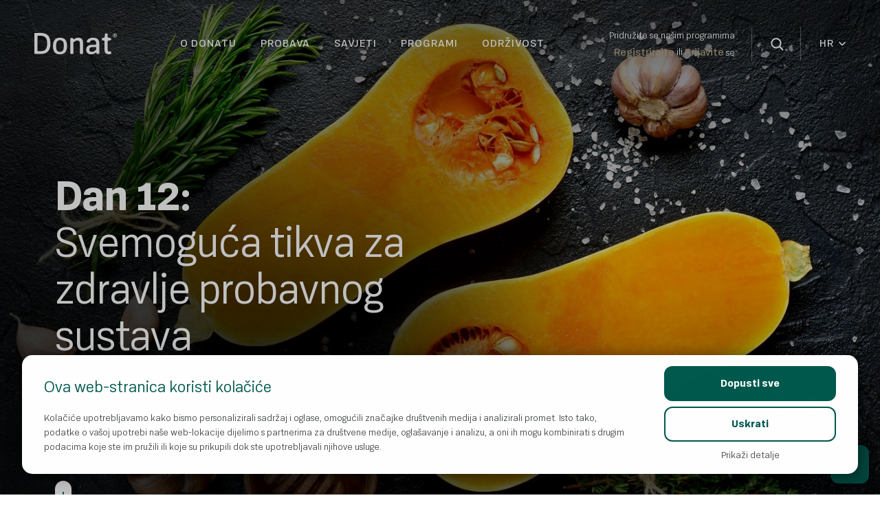

--- FILE ---
content_type: text/html; charset=UTF-8
request_url: https://www.donat.com/hr/recept/dan-12-svemoguca-tikva-za-zdravlje-probavnog-sustava/
body_size: 24482
content:
<!DOCTYPE html>
<html lang="hr">
<head>
    <meta name="viewport" content="width=device-width, initial-scale=1"/>
    <link rel="preload"
          as="style"
          href="/wp-content/themes/noodle-child/acf-blocks/fullwidth-banner/fullwidth-banner-block.css">
    <link rel="stylesheet"
          id="fullwidth-banner-css-preload"
          href="/wp-content/themes/noodle-child/acf-blocks/fullwidth-banner/fullwidth-banner-block.css"
          type="text/css"
          media="all">

    
    <!-- Google Tag Manager -->
    <script>(function (w, d, s, l, i) {
            w[l] = w[l] || [];
            w[l].push({
                'gtm.start':
                    new Date().getTime(), event: 'gtm.js'
            });
            var f = d.getElementsByTagName(s)[0],
                j = d.createElement(s), dl = l != 'dataLayer' ? '&l=' + l : '';
            j.async = true;
            j.src =
                'https://www.googletagmanager.com/gtm.js?id=' + i + dl;
            f.parentNode.insertBefore(j, f);
        })(window, document, 'script', 'dataLayer', 'GTM-PB74NPX');</script>
    <!-- End Google Tag Manager -->

    <script>
        window.dataLayer.push({
            'pageType': 'recipe',
            'language': 'hr',
        });
    </script>

    <meta charset="UTF-8"/>
<script type="text/javascript">
/* <![CDATA[ */
var gform;gform||(document.addEventListener("gform_main_scripts_loaded",function(){gform.scriptsLoaded=!0}),document.addEventListener("gform/theme/scripts_loaded",function(){gform.themeScriptsLoaded=!0}),window.addEventListener("DOMContentLoaded",function(){gform.domLoaded=!0}),gform={domLoaded:!1,scriptsLoaded:!1,themeScriptsLoaded:!1,isFormEditor:()=>"function"==typeof InitializeEditor,callIfLoaded:function(o){return!(!gform.domLoaded||!gform.scriptsLoaded||!gform.themeScriptsLoaded&&!gform.isFormEditor()||(gform.isFormEditor()&&console.warn("The use of gform.initializeOnLoaded() is deprecated in the form editor context and will be removed in Gravity Forms 3.1."),o(),0))},initializeOnLoaded:function(o){gform.callIfLoaded(o)||(document.addEventListener("gform_main_scripts_loaded",()=>{gform.scriptsLoaded=!0,gform.callIfLoaded(o)}),document.addEventListener("gform/theme/scripts_loaded",()=>{gform.themeScriptsLoaded=!0,gform.callIfLoaded(o)}),window.addEventListener("DOMContentLoaded",()=>{gform.domLoaded=!0,gform.callIfLoaded(o)}))},hooks:{action:{},filter:{}},addAction:function(o,r,e,t){gform.addHook("action",o,r,e,t)},addFilter:function(o,r,e,t){gform.addHook("filter",o,r,e,t)},doAction:function(o){gform.doHook("action",o,arguments)},applyFilters:function(o){return gform.doHook("filter",o,arguments)},removeAction:function(o,r){gform.removeHook("action",o,r)},removeFilter:function(o,r,e){gform.removeHook("filter",o,r,e)},addHook:function(o,r,e,t,n){null==gform.hooks[o][r]&&(gform.hooks[o][r]=[]);var d=gform.hooks[o][r];null==n&&(n=r+"_"+d.length),gform.hooks[o][r].push({tag:n,callable:e,priority:t=null==t?10:t})},doHook:function(r,o,e){var t;if(e=Array.prototype.slice.call(e,1),null!=gform.hooks[r][o]&&((o=gform.hooks[r][o]).sort(function(o,r){return o.priority-r.priority}),o.forEach(function(o){"function"!=typeof(t=o.callable)&&(t=window[t]),"action"==r?t.apply(null,e):e[0]=t.apply(null,e)})),"filter"==r)return e[0]},removeHook:function(o,r,t,n){var e;null!=gform.hooks[o][r]&&(e=(e=gform.hooks[o][r]).filter(function(o,r,e){return!!(null!=n&&n!=o.tag||null!=t&&t!=o.priority)}),gform.hooks[o][r]=e)}});
/* ]]> */
</script>

    <meta name='robots' content='index, follow, max-image-preview:large, max-snippet:-1, max-video-preview:-1' />
<link rel="alternate" hreflang="sl" href="https://www.donat.com/sl/recept/12-dan-vsemogocna-buca-za-zdravje-prebavnega-sistema/" />
<link rel="alternate" hreflang="hr" href="https://www.donat.com/hr/recept/dan-12-svemoguca-tikva-za-zdravlje-probavnog-sustava/" />
<link rel="alternate" hreflang="bs" href="https://www.donat.com/bs/recept/dan-12-svemoguca-tikva-za-zdravlje-probavnog-sustava/" />
<link rel="alternate" hreflang="de-at" href="https://www.donat.com/at/rezept/12-tag-alleskoenner-kuerbis-fuer-ein-gesundes-verdauungssystem/" />
<link rel="alternate" hreflang="it" href="https://www.donat.com/it/ricetta/12-giorno-la-potente-zucca-per-la-salute-dellapparato-digerente/" />

	<!-- This site is optimized with the Yoast SEO plugin v26.8 - https://yoast.com/product/yoast-seo-wordpress/ -->
	<title>Dan 12: Svemoguća tikva za zdravlje probavnog sustava - Donat</title>
	<link rel="canonical" href="https://www.donat.com/hr/recept/dan-12-svemoguca-tikva-za-zdravlje-probavnog-sustava/" />
	<meta property="og:locale" content="hr_HR" />
	<meta property="og:type" content="article" />
	<meta property="og:title" content="Dan 12: Svemoguća tikva za zdravlje probavnog sustava - Donat" />
	<meta property="og:url" content="https://www.donat.com/hr/recept/dan-12-svemoguca-tikva-za-zdravlje-probavnog-sustava/" />
	<meta property="og:site_name" content="Donat" />
	<meta property="article:modified_time" content="2021-03-25T08:26:06+00:00" />
	<meta property="og:image" content="https://www.donat.com/wp-content/uploads/2021/03/buca-suha-desktop.jpg" />
	<meta property="og:image:width" content="1920" />
	<meta property="og:image:height" content="1080" />
	<meta property="og:image:type" content="image/jpeg" />
	<script type="application/ld+json" class="yoast-schema-graph">{"@context":"https://schema.org","@graph":[{"@type":"WebPage","@id":"https://www.donat.com/hr/recept/dan-12-svemoguca-tikva-za-zdravlje-probavnog-sustava/","url":"https://www.donat.com/hr/recept/dan-12-svemoguca-tikva-za-zdravlje-probavnog-sustava/","name":"Dan 12: Svemoguća tikva za zdravlje probavnog sustava - Donat","isPartOf":{"@id":"https://www.donat.com/hr/#website"},"primaryImageOfPage":{"@id":"https://www.donat.com/hr/recept/dan-12-svemoguca-tikva-za-zdravlje-probavnog-sustava/#primaryimage"},"image":{"@id":"https://www.donat.com/hr/recept/dan-12-svemoguca-tikva-za-zdravlje-probavnog-sustava/#primaryimage"},"thumbnailUrl":"https://www.donat.com/wp-content/uploads/2021/03/buca-suha-desktop.jpg","datePublished":"2021-03-23T13:37:56+00:00","dateModified":"2021-03-25T08:26:06+00:00","breadcrumb":{"@id":"https://www.donat.com/hr/recept/dan-12-svemoguca-tikva-za-zdravlje-probavnog-sustava/#breadcrumb"},"inLanguage":"hr","potentialAction":[{"@type":"ReadAction","target":["https://www.donat.com/hr/recept/dan-12-svemoguca-tikva-za-zdravlje-probavnog-sustava/"]}]},{"@type":"ImageObject","inLanguage":"hr","@id":"https://www.donat.com/hr/recept/dan-12-svemoguca-tikva-za-zdravlje-probavnog-sustava/#primaryimage","url":"https://www.donat.com/wp-content/uploads/2021/03/buca-suha-desktop.jpg","contentUrl":"https://www.donat.com/wp-content/uploads/2021/03/buca-suha-desktop.jpg","width":1920,"height":1080},{"@type":"BreadcrumbList","@id":"https://www.donat.com/hr/recept/dan-12-svemoguca-tikva-za-zdravlje-probavnog-sustava/#breadcrumb","itemListElement":[{"@type":"ListItem","position":1,"name":"Home","item":"https://www.donat.com/hr/"},{"@type":"ListItem","position":2,"name":"Dan 12: Svemoguća tikva za zdravlje probavnog sustava"}]},{"@type":"WebSite","@id":"https://www.donat.com/hr/#website","url":"https://www.donat.com/hr/","name":"Donat","description":"Brilliant digestion","publisher":{"@id":"https://www.donat.com/hr/#organization"},"potentialAction":[{"@type":"SearchAction","target":{"@type":"EntryPoint","urlTemplate":"https://www.donat.com/hr/?s={search_term_string}"},"query-input":{"@type":"PropertyValueSpecification","valueRequired":true,"valueName":"search_term_string"}}],"inLanguage":"hr"},{"@type":"Organization","@id":"https://www.donat.com/hr/#organization","name":"Donat","url":"https://www.donat.com/hr/","logo":{"@type":"ImageObject","inLanguage":"hr","@id":"https://www.donat.com/hr/#/schema/logo/image/","url":"https://www.donat.com/wp-content/uploads/2021/01/Donat-Logo.svg","contentUrl":"https://www.donat.com/wp-content/uploads/2021/01/Donat-Logo.svg","caption":"Donat"},"image":{"@id":"https://www.donat.com/hr/#/schema/logo/image/"}}]}</script>
	<!-- / Yoast SEO plugin. -->


<link rel='dns-prefetch' href='//cdn.jsdelivr.net' />
<link rel="alternate" type="application/rss+xml" title="Donat &raquo; Kanal" href="https://www.donat.com/hr/feed/" />
<link rel="alternate" type="application/rss+xml" title="Donat &raquo; Kanal komentara" href="https://www.donat.com/hr/comments/feed/" />
<link rel="alternate" title="oEmbed (JSON)" type="application/json+oembed" href="https://www.donat.com/hr/wp-json/oembed/1.0/embed?url=https%3A%2F%2Fwww.donat.com%2Fhr%2Frecept%2Fdan-12-svemoguca-tikva-za-zdravlje-probavnog-sustava%2F" />
<link rel="alternate" title="oEmbed (XML)" type="text/xml+oembed" href="https://www.donat.com/hr/wp-json/oembed/1.0/embed?url=https%3A%2F%2Fwww.donat.com%2Fhr%2Frecept%2Fdan-12-svemoguca-tikva-za-zdravlje-probavnog-sustava%2F&#038;format=xml" />
<style id='wp-img-auto-sizes-contain-inline-css' type='text/css'>
img:is([sizes=auto i],[sizes^="auto," i]){contain-intrinsic-size:3000px 1500px}
/*# sourceURL=wp-img-auto-sizes-contain-inline-css */
</style>
<link rel='stylesheet' id='ow-parent-css-css' href='https://www.donat.com/wp-content/themes/noodle/assets/css/style.css?ver=6.9' type='text/css' media='all' />
<link rel='stylesheet' id='wp-block-library-css' href='https://www.donat.com/wp-includes/css/dist/block-library/style.min.css?ver=6.9' type='text/css' media='all' />
<style id='wp-block-image-inline-css' type='text/css'>
.wp-block-image>a,.wp-block-image>figure>a{display:inline-block}.wp-block-image img{box-sizing:border-box;height:auto;max-width:100%;vertical-align:bottom}@media not (prefers-reduced-motion){.wp-block-image img.hide{visibility:hidden}.wp-block-image img.show{animation:show-content-image .4s}}.wp-block-image[style*=border-radius] img,.wp-block-image[style*=border-radius]>a{border-radius:inherit}.wp-block-image.has-custom-border img{box-sizing:border-box}.wp-block-image.aligncenter{text-align:center}.wp-block-image.alignfull>a,.wp-block-image.alignwide>a{width:100%}.wp-block-image.alignfull img,.wp-block-image.alignwide img{height:auto;width:100%}.wp-block-image .aligncenter,.wp-block-image .alignleft,.wp-block-image .alignright,.wp-block-image.aligncenter,.wp-block-image.alignleft,.wp-block-image.alignright{display:table}.wp-block-image .aligncenter>figcaption,.wp-block-image .alignleft>figcaption,.wp-block-image .alignright>figcaption,.wp-block-image.aligncenter>figcaption,.wp-block-image.alignleft>figcaption,.wp-block-image.alignright>figcaption{caption-side:bottom;display:table-caption}.wp-block-image .alignleft{float:left;margin:.5em 1em .5em 0}.wp-block-image .alignright{float:right;margin:.5em 0 .5em 1em}.wp-block-image .aligncenter{margin-left:auto;margin-right:auto}.wp-block-image :where(figcaption){margin-bottom:1em;margin-top:.5em}.wp-block-image.is-style-circle-mask img{border-radius:9999px}@supports ((-webkit-mask-image:none) or (mask-image:none)) or (-webkit-mask-image:none){.wp-block-image.is-style-circle-mask img{border-radius:0;-webkit-mask-image:url('data:image/svg+xml;utf8,<svg viewBox="0 0 100 100" xmlns="http://www.w3.org/2000/svg"><circle cx="50" cy="50" r="50"/></svg>');mask-image:url('data:image/svg+xml;utf8,<svg viewBox="0 0 100 100" xmlns="http://www.w3.org/2000/svg"><circle cx="50" cy="50" r="50"/></svg>');mask-mode:alpha;-webkit-mask-position:center;mask-position:center;-webkit-mask-repeat:no-repeat;mask-repeat:no-repeat;-webkit-mask-size:contain;mask-size:contain}}:root :where(.wp-block-image.is-style-rounded img,.wp-block-image .is-style-rounded img){border-radius:9999px}.wp-block-image figure{margin:0}.wp-lightbox-container{display:flex;flex-direction:column;position:relative}.wp-lightbox-container img{cursor:zoom-in}.wp-lightbox-container img:hover+button{opacity:1}.wp-lightbox-container button{align-items:center;backdrop-filter:blur(16px) saturate(180%);background-color:#5a5a5a40;border:none;border-radius:4px;cursor:zoom-in;display:flex;height:20px;justify-content:center;opacity:0;padding:0;position:absolute;right:16px;text-align:center;top:16px;width:20px;z-index:100}@media not (prefers-reduced-motion){.wp-lightbox-container button{transition:opacity .2s ease}}.wp-lightbox-container button:focus-visible{outline:3px auto #5a5a5a40;outline:3px auto -webkit-focus-ring-color;outline-offset:3px}.wp-lightbox-container button:hover{cursor:pointer;opacity:1}.wp-lightbox-container button:focus{opacity:1}.wp-lightbox-container button:focus,.wp-lightbox-container button:hover,.wp-lightbox-container button:not(:hover):not(:active):not(.has-background){background-color:#5a5a5a40;border:none}.wp-lightbox-overlay{box-sizing:border-box;cursor:zoom-out;height:100vh;left:0;overflow:hidden;position:fixed;top:0;visibility:hidden;width:100%;z-index:100000}.wp-lightbox-overlay .close-button{align-items:center;cursor:pointer;display:flex;justify-content:center;min-height:40px;min-width:40px;padding:0;position:absolute;right:calc(env(safe-area-inset-right) + 16px);top:calc(env(safe-area-inset-top) + 16px);z-index:5000000}.wp-lightbox-overlay .close-button:focus,.wp-lightbox-overlay .close-button:hover,.wp-lightbox-overlay .close-button:not(:hover):not(:active):not(.has-background){background:none;border:none}.wp-lightbox-overlay .lightbox-image-container{height:var(--wp--lightbox-container-height);left:50%;overflow:hidden;position:absolute;top:50%;transform:translate(-50%,-50%);transform-origin:top left;width:var(--wp--lightbox-container-width);z-index:9999999999}.wp-lightbox-overlay .wp-block-image{align-items:center;box-sizing:border-box;display:flex;height:100%;justify-content:center;margin:0;position:relative;transform-origin:0 0;width:100%;z-index:3000000}.wp-lightbox-overlay .wp-block-image img{height:var(--wp--lightbox-image-height);min-height:var(--wp--lightbox-image-height);min-width:var(--wp--lightbox-image-width);width:var(--wp--lightbox-image-width)}.wp-lightbox-overlay .wp-block-image figcaption{display:none}.wp-lightbox-overlay button{background:none;border:none}.wp-lightbox-overlay .scrim{background-color:#fff;height:100%;opacity:.9;position:absolute;width:100%;z-index:2000000}.wp-lightbox-overlay.active{visibility:visible}@media not (prefers-reduced-motion){.wp-lightbox-overlay.active{animation:turn-on-visibility .25s both}.wp-lightbox-overlay.active img{animation:turn-on-visibility .35s both}.wp-lightbox-overlay.show-closing-animation:not(.active){animation:turn-off-visibility .35s both}.wp-lightbox-overlay.show-closing-animation:not(.active) img{animation:turn-off-visibility .25s both}.wp-lightbox-overlay.zoom.active{animation:none;opacity:1;visibility:visible}.wp-lightbox-overlay.zoom.active .lightbox-image-container{animation:lightbox-zoom-in .4s}.wp-lightbox-overlay.zoom.active .lightbox-image-container img{animation:none}.wp-lightbox-overlay.zoom.active .scrim{animation:turn-on-visibility .4s forwards}.wp-lightbox-overlay.zoom.show-closing-animation:not(.active){animation:none}.wp-lightbox-overlay.zoom.show-closing-animation:not(.active) .lightbox-image-container{animation:lightbox-zoom-out .4s}.wp-lightbox-overlay.zoom.show-closing-animation:not(.active) .lightbox-image-container img{animation:none}.wp-lightbox-overlay.zoom.show-closing-animation:not(.active) .scrim{animation:turn-off-visibility .4s forwards}}@keyframes show-content-image{0%{visibility:hidden}99%{visibility:hidden}to{visibility:visible}}@keyframes turn-on-visibility{0%{opacity:0}to{opacity:1}}@keyframes turn-off-visibility{0%{opacity:1;visibility:visible}99%{opacity:0;visibility:visible}to{opacity:0;visibility:hidden}}@keyframes lightbox-zoom-in{0%{transform:translate(calc((-100vw + var(--wp--lightbox-scrollbar-width))/2 + var(--wp--lightbox-initial-left-position)),calc(-50vh + var(--wp--lightbox-initial-top-position))) scale(var(--wp--lightbox-scale))}to{transform:translate(-50%,-50%) scale(1)}}@keyframes lightbox-zoom-out{0%{transform:translate(-50%,-50%) scale(1);visibility:visible}99%{visibility:visible}to{transform:translate(calc((-100vw + var(--wp--lightbox-scrollbar-width))/2 + var(--wp--lightbox-initial-left-position)),calc(-50vh + var(--wp--lightbox-initial-top-position))) scale(var(--wp--lightbox-scale));visibility:hidden}}
/*# sourceURL=https://www.donat.com/wp-includes/blocks/image/style.min.css */
</style>
<style id='wp-block-list-inline-css' type='text/css'>
ol,ul{box-sizing:border-box}:root :where(.wp-block-list.has-background){padding:1.25em 2.375em}
/*# sourceURL=https://www.donat.com/wp-includes/blocks/list/style.min.css */
</style>
<style id='wp-block-paragraph-inline-css' type='text/css'>
.is-small-text{font-size:.875em}.is-regular-text{font-size:1em}.is-large-text{font-size:2.25em}.is-larger-text{font-size:3em}.has-drop-cap:not(:focus):first-letter{float:left;font-size:8.4em;font-style:normal;font-weight:100;line-height:.68;margin:.05em .1em 0 0;text-transform:uppercase}body.rtl .has-drop-cap:not(:focus):first-letter{float:none;margin-left:.1em}p.has-drop-cap.has-background{overflow:hidden}:root :where(p.has-background){padding:1.25em 2.375em}:where(p.has-text-color:not(.has-link-color)) a{color:inherit}p.has-text-align-left[style*="writing-mode:vertical-lr"],p.has-text-align-right[style*="writing-mode:vertical-rl"]{rotate:180deg}
/*# sourceURL=https://www.donat.com/wp-includes/blocks/paragraph/style.min.css */
</style>
<style id='global-styles-inline-css' type='text/css'>
:root{--wp--preset--aspect-ratio--square: 1;--wp--preset--aspect-ratio--4-3: 4/3;--wp--preset--aspect-ratio--3-4: 3/4;--wp--preset--aspect-ratio--3-2: 3/2;--wp--preset--aspect-ratio--2-3: 2/3;--wp--preset--aspect-ratio--16-9: 16/9;--wp--preset--aspect-ratio--9-16: 9/16;--wp--preset--color--black: #000000;--wp--preset--color--cyan-bluish-gray: #abb8c3;--wp--preset--color--white: #ffffff;--wp--preset--color--pale-pink: #f78da7;--wp--preset--color--vivid-red: #cf2e2e;--wp--preset--color--luminous-vivid-orange: #ff6900;--wp--preset--color--luminous-vivid-amber: #fcb900;--wp--preset--color--light-green-cyan: #7bdcb5;--wp--preset--color--vivid-green-cyan: #00d084;--wp--preset--color--pale-cyan-blue: #8ed1fc;--wp--preset--color--vivid-cyan-blue: #0693e3;--wp--preset--color--vivid-purple: #9b51e0;--wp--preset--gradient--vivid-cyan-blue-to-vivid-purple: linear-gradient(135deg,rgb(6,147,227) 0%,rgb(155,81,224) 100%);--wp--preset--gradient--light-green-cyan-to-vivid-green-cyan: linear-gradient(135deg,rgb(122,220,180) 0%,rgb(0,208,130) 100%);--wp--preset--gradient--luminous-vivid-amber-to-luminous-vivid-orange: linear-gradient(135deg,rgb(252,185,0) 0%,rgb(255,105,0) 100%);--wp--preset--gradient--luminous-vivid-orange-to-vivid-red: linear-gradient(135deg,rgb(255,105,0) 0%,rgb(207,46,46) 100%);--wp--preset--gradient--very-light-gray-to-cyan-bluish-gray: linear-gradient(135deg,rgb(238,238,238) 0%,rgb(169,184,195) 100%);--wp--preset--gradient--cool-to-warm-spectrum: linear-gradient(135deg,rgb(74,234,220) 0%,rgb(151,120,209) 20%,rgb(207,42,186) 40%,rgb(238,44,130) 60%,rgb(251,105,98) 80%,rgb(254,248,76) 100%);--wp--preset--gradient--blush-light-purple: linear-gradient(135deg,rgb(255,206,236) 0%,rgb(152,150,240) 100%);--wp--preset--gradient--blush-bordeaux: linear-gradient(135deg,rgb(254,205,165) 0%,rgb(254,45,45) 50%,rgb(107,0,62) 100%);--wp--preset--gradient--luminous-dusk: linear-gradient(135deg,rgb(255,203,112) 0%,rgb(199,81,192) 50%,rgb(65,88,208) 100%);--wp--preset--gradient--pale-ocean: linear-gradient(135deg,rgb(255,245,203) 0%,rgb(182,227,212) 50%,rgb(51,167,181) 100%);--wp--preset--gradient--electric-grass: linear-gradient(135deg,rgb(202,248,128) 0%,rgb(113,206,126) 100%);--wp--preset--gradient--midnight: linear-gradient(135deg,rgb(2,3,129) 0%,rgb(40,116,252) 100%);--wp--preset--font-size--small: 13px;--wp--preset--font-size--medium: 20px;--wp--preset--font-size--large: 36px;--wp--preset--font-size--x-large: 42px;--wp--preset--spacing--20: 0.44rem;--wp--preset--spacing--30: 0.67rem;--wp--preset--spacing--40: 1rem;--wp--preset--spacing--50: 1.5rem;--wp--preset--spacing--60: 2.25rem;--wp--preset--spacing--70: 3.38rem;--wp--preset--spacing--80: 5.06rem;--wp--preset--shadow--natural: 6px 6px 9px rgba(0, 0, 0, 0.2);--wp--preset--shadow--deep: 12px 12px 50px rgba(0, 0, 0, 0.4);--wp--preset--shadow--sharp: 6px 6px 0px rgba(0, 0, 0, 0.2);--wp--preset--shadow--outlined: 6px 6px 0px -3px rgb(255, 255, 255), 6px 6px rgb(0, 0, 0);--wp--preset--shadow--crisp: 6px 6px 0px rgb(0, 0, 0);}:where(.is-layout-flex){gap: 0.5em;}:where(.is-layout-grid){gap: 0.5em;}body .is-layout-flex{display: flex;}.is-layout-flex{flex-wrap: wrap;align-items: center;}.is-layout-flex > :is(*, div){margin: 0;}body .is-layout-grid{display: grid;}.is-layout-grid > :is(*, div){margin: 0;}:where(.wp-block-columns.is-layout-flex){gap: 2em;}:where(.wp-block-columns.is-layout-grid){gap: 2em;}:where(.wp-block-post-template.is-layout-flex){gap: 1.25em;}:where(.wp-block-post-template.is-layout-grid){gap: 1.25em;}.has-black-color{color: var(--wp--preset--color--black) !important;}.has-cyan-bluish-gray-color{color: var(--wp--preset--color--cyan-bluish-gray) !important;}.has-white-color{color: var(--wp--preset--color--white) !important;}.has-pale-pink-color{color: var(--wp--preset--color--pale-pink) !important;}.has-vivid-red-color{color: var(--wp--preset--color--vivid-red) !important;}.has-luminous-vivid-orange-color{color: var(--wp--preset--color--luminous-vivid-orange) !important;}.has-luminous-vivid-amber-color{color: var(--wp--preset--color--luminous-vivid-amber) !important;}.has-light-green-cyan-color{color: var(--wp--preset--color--light-green-cyan) !important;}.has-vivid-green-cyan-color{color: var(--wp--preset--color--vivid-green-cyan) !important;}.has-pale-cyan-blue-color{color: var(--wp--preset--color--pale-cyan-blue) !important;}.has-vivid-cyan-blue-color{color: var(--wp--preset--color--vivid-cyan-blue) !important;}.has-vivid-purple-color{color: var(--wp--preset--color--vivid-purple) !important;}.has-black-background-color{background-color: var(--wp--preset--color--black) !important;}.has-cyan-bluish-gray-background-color{background-color: var(--wp--preset--color--cyan-bluish-gray) !important;}.has-white-background-color{background-color: var(--wp--preset--color--white) !important;}.has-pale-pink-background-color{background-color: var(--wp--preset--color--pale-pink) !important;}.has-vivid-red-background-color{background-color: var(--wp--preset--color--vivid-red) !important;}.has-luminous-vivid-orange-background-color{background-color: var(--wp--preset--color--luminous-vivid-orange) !important;}.has-luminous-vivid-amber-background-color{background-color: var(--wp--preset--color--luminous-vivid-amber) !important;}.has-light-green-cyan-background-color{background-color: var(--wp--preset--color--light-green-cyan) !important;}.has-vivid-green-cyan-background-color{background-color: var(--wp--preset--color--vivid-green-cyan) !important;}.has-pale-cyan-blue-background-color{background-color: var(--wp--preset--color--pale-cyan-blue) !important;}.has-vivid-cyan-blue-background-color{background-color: var(--wp--preset--color--vivid-cyan-blue) !important;}.has-vivid-purple-background-color{background-color: var(--wp--preset--color--vivid-purple) !important;}.has-black-border-color{border-color: var(--wp--preset--color--black) !important;}.has-cyan-bluish-gray-border-color{border-color: var(--wp--preset--color--cyan-bluish-gray) !important;}.has-white-border-color{border-color: var(--wp--preset--color--white) !important;}.has-pale-pink-border-color{border-color: var(--wp--preset--color--pale-pink) !important;}.has-vivid-red-border-color{border-color: var(--wp--preset--color--vivid-red) !important;}.has-luminous-vivid-orange-border-color{border-color: var(--wp--preset--color--luminous-vivid-orange) !important;}.has-luminous-vivid-amber-border-color{border-color: var(--wp--preset--color--luminous-vivid-amber) !important;}.has-light-green-cyan-border-color{border-color: var(--wp--preset--color--light-green-cyan) !important;}.has-vivid-green-cyan-border-color{border-color: var(--wp--preset--color--vivid-green-cyan) !important;}.has-pale-cyan-blue-border-color{border-color: var(--wp--preset--color--pale-cyan-blue) !important;}.has-vivid-cyan-blue-border-color{border-color: var(--wp--preset--color--vivid-cyan-blue) !important;}.has-vivid-purple-border-color{border-color: var(--wp--preset--color--vivid-purple) !important;}.has-vivid-cyan-blue-to-vivid-purple-gradient-background{background: var(--wp--preset--gradient--vivid-cyan-blue-to-vivid-purple) !important;}.has-light-green-cyan-to-vivid-green-cyan-gradient-background{background: var(--wp--preset--gradient--light-green-cyan-to-vivid-green-cyan) !important;}.has-luminous-vivid-amber-to-luminous-vivid-orange-gradient-background{background: var(--wp--preset--gradient--luminous-vivid-amber-to-luminous-vivid-orange) !important;}.has-luminous-vivid-orange-to-vivid-red-gradient-background{background: var(--wp--preset--gradient--luminous-vivid-orange-to-vivid-red) !important;}.has-very-light-gray-to-cyan-bluish-gray-gradient-background{background: var(--wp--preset--gradient--very-light-gray-to-cyan-bluish-gray) !important;}.has-cool-to-warm-spectrum-gradient-background{background: var(--wp--preset--gradient--cool-to-warm-spectrum) !important;}.has-blush-light-purple-gradient-background{background: var(--wp--preset--gradient--blush-light-purple) !important;}.has-blush-bordeaux-gradient-background{background: var(--wp--preset--gradient--blush-bordeaux) !important;}.has-luminous-dusk-gradient-background{background: var(--wp--preset--gradient--luminous-dusk) !important;}.has-pale-ocean-gradient-background{background: var(--wp--preset--gradient--pale-ocean) !important;}.has-electric-grass-gradient-background{background: var(--wp--preset--gradient--electric-grass) !important;}.has-midnight-gradient-background{background: var(--wp--preset--gradient--midnight) !important;}.has-small-font-size{font-size: var(--wp--preset--font-size--small) !important;}.has-medium-font-size{font-size: var(--wp--preset--font-size--medium) !important;}.has-large-font-size{font-size: var(--wp--preset--font-size--large) !important;}.has-x-large-font-size{font-size: var(--wp--preset--font-size--x-large) !important;}
/*# sourceURL=global-styles-inline-css */
</style>

<style id='classic-theme-styles-inline-css' type='text/css'>
/*! This file is auto-generated */
.wp-block-button__link{color:#fff;background-color:#32373c;border-radius:9999px;box-shadow:none;text-decoration:none;padding:calc(.667em + 2px) calc(1.333em + 2px);font-size:1.125em}.wp-block-file__button{background:#32373c;color:#fff;text-decoration:none}
/*# sourceURL=/wp-includes/css/classic-themes.min.css */
</style>
<link rel='stylesheet' id='wpml-blocks-css' href='https://www.donat.com/wp-content/plugins/sitepress-multilingual-cms/dist/css/blocks/styles.css?ver=4.6.13' type='text/css' media='all' />
<link rel='stylesheet' id='blankslate-style-css' href='https://www.donat.com/wp-content/themes/noodle-child/style.css?ver=6.9' type='text/css' media='all' />
<link rel='stylesheet' id='gravity_forms_theme_foundation-css' href='https://www.donat.com/wp-content/plugins/gravityforms/assets/css/dist/gravity-forms-theme-foundation.min.css?ver=2.9.26' type='text/css' media='all' />
<link rel='stylesheet' id='gravity_forms_theme_reset-css' href='https://www.donat.com/wp-content/plugins/gravityforms/assets/css/dist/gravity-forms-theme-reset.min.css?ver=2.9.26' type='text/css' media='all' />
<link rel='stylesheet' id='gravity_forms_theme_framework-css' href='https://www.donat.com/wp-content/plugins/gravityforms/assets/css/dist/gravity-forms-theme-framework.min.css?ver=2.9.26' type='text/css' media='all' />
<link rel='stylesheet' id='gfaa-animate-css' href='https://www.donat.com/wp-content/plugins/auto-advance-for-gravity-forms/css/animate.min.css?ver=5.0.4' type='text/css' media='all' />
<link rel='stylesheet' id='gfaa-conversational-css' href='https://www.donat.com/wp-content/plugins/auto-advance-for-gravity-forms/css/conversational.css?ver=5.0.4' type='text/css' media='all' />
<link rel='stylesheet' id='gfaa-main-css' href='https://www.donat.com/wp-content/plugins/auto-advance-for-gravity-forms/css/aafg_styles.css?ver=5.0.4' type='text/css' media='all' />
<link rel='stylesheet' id='single-post-css-css' href='https://www.donat.com/wp-content/themes/noodle-child/assets/css/single-post-style.css?ver=1765371849' type='text/css' media='all' />
<link rel='stylesheet' id='login-register-form-css-css' href='https://www.donat.com/wp-content/themes/noodle-child/assets/css/login-register-form-style.css?ver=1765371849' type='text/css' media='all' />
<link rel='stylesheet' id='ow-plugin-slick-css-css' href='https://www.donat.com/wp-content/plugins/gutenberg-plugin/public/css/slick.css?ver=6.9' type='text/css' media='all' />
<link rel='stylesheet' id='ow-plugin-mfp-css-css' href='https://www.donat.com/wp-content/plugins/gutenberg-plugin/public/css/mfp.css?ver=6.9' type='text/css' media='all' />
<link rel='stylesheet' id='MRSGF-front-css-css' href='https://www.donat.com/wp-content/plugins/multiple-range-slider-for-gravity-form/assets/css/front.css?ver=1.0.0' type='text/css' media='all' />
<link rel='stylesheet' id='MRSGF-jquery-ui-css-css' href='https://www.donat.com/wp-content/plugins/multiple-range-slider-for-gravity-form/assets/css/jquery-ui.css?ver=1.0.0' type='text/css' media='all' />
<link rel='stylesheet' id='MRSGF-jquery-ui-slider-pips-css-css' href='https://www.donat.com/wp-content/plugins/multiple-range-slider-for-gravity-form/assets/css/jquery-ui-slider-pips.css?ver=1.0.0' type='text/css' media='all' />
<script type="text/javascript">
            window._nslDOMReady = (function () {
                const executedCallbacks = new Set();
            
                return function (callback) {
                    /**
                    * Third parties might dispatch DOMContentLoaded events, so we need to ensure that we only run our callback once!
                    */
                    if (executedCallbacks.has(callback)) return;
            
                    const wrappedCallback = function () {
                        if (executedCallbacks.has(callback)) return;
                        executedCallbacks.add(callback);
                        callback();
                    };
            
                    if (document.readyState === "complete" || document.readyState === "interactive") {
                        wrappedCallback();
                    } else {
                        document.addEventListener("DOMContentLoaded", wrappedCallback);
                    }
                };
            })();
        </script><script type="text/javascript" id="wpml-cookie-js-extra">
/* <![CDATA[ */
var wpml_cookies = {"wp-wpml_current_language":{"value":"hr","expires":1,"path":"/"}};
var wpml_cookies = {"wp-wpml_current_language":{"value":"hr","expires":1,"path":"/"}};
//# sourceURL=wpml-cookie-js-extra
/* ]]> */
</script>
<script type="text/javascript" src="https://www.donat.com/wp-content/plugins/sitepress-multilingual-cms/res/js/cookies/language-cookie.js?ver=4.6.13" id="wpml-cookie-js" defer="defer" data-wp-strategy="defer"></script>
<script type="text/javascript" src="https://www.donat.com/wp-includes/js/jquery/jquery.min.js?ver=3.7.1" id="jquery-core-js"></script>
<script type="text/javascript" src="https://www.donat.com/wp-includes/js/jquery/jquery-migrate.min.js?ver=3.4.1" id="jquery-migrate-js"></script>
<script type="text/javascript" src="https://www.donat.com/wp-content/plugins/multiple-range-slider-for-gravity-form/assets/js/range-jquery-range.min.js?ver=1.12.1" id="RSFFCF7-range-jquery-ui-js-js"></script>
<link rel="https://api.w.org/" href="https://www.donat.com/hr/wp-json/" /><link rel="alternate" title="JSON" type="application/json" href="https://www.donat.com/hr/wp-json/wp/v2/recipe/6928" /><link rel="EditURI" type="application/rsd+xml" title="RSD" href="https://www.donat.com/xmlrpc.php?rsd" />
<meta name="generator" content="WordPress 6.9" />
<link rel='shortlink' href='https://www.donat.com/hr/?p=6928' />
<meta name="generator" content="WPML ver:4.6.13 stt:66,6,22,1,27,45,49,46;" />
    <script type="text/javascript">
        var ajaxurl = 'https://www.donat.com/wp-admin/admin-ajax.php';
        var ajaxnonce = '30467fb268';
    </script><link rel="icon" href="https://www.donat.com/wp-content/uploads/2021/03/Fav192.svg" sizes="32x32" />
<link rel="icon" href="https://www.donat.com/wp-content/uploads/2021/03/Fav192.svg" sizes="192x192" />
<link rel="apple-touch-icon" href="https://www.donat.com/wp-content/uploads/2021/03/Fav192.svg" />
<meta name="msapplication-TileImage" content="https://www.donat.com/wp-content/uploads/2021/03/Fav192.svg" />
<style type="text/css">div.nsl-container[data-align="left"] {
    text-align: left;
}

div.nsl-container[data-align="center"] {
    text-align: center;
}

div.nsl-container[data-align="right"] {
    text-align: right;
}


div.nsl-container div.nsl-container-buttons a[data-plugin="nsl"] {
    text-decoration: none;
    box-shadow: none;
    border: 0;
}

div.nsl-container .nsl-container-buttons {
    display: flex;
    padding: 5px 0;
}

div.nsl-container.nsl-container-block .nsl-container-buttons {
    display: inline-grid;
    grid-template-columns: minmax(145px, auto);
}

div.nsl-container-block-fullwidth .nsl-container-buttons {
    flex-flow: column;
    align-items: center;
}

div.nsl-container-block-fullwidth .nsl-container-buttons a,
div.nsl-container-block .nsl-container-buttons a {
    flex: 1 1 auto;
    display: block;
    margin: 5px 0;
    width: 100%;
}

div.nsl-container-inline {
    margin: -5px;
    text-align: left;
}

div.nsl-container-inline .nsl-container-buttons {
    justify-content: center;
    flex-wrap: wrap;
}

div.nsl-container-inline .nsl-container-buttons a {
    margin: 5px;
    display: inline-block;
}

div.nsl-container-grid .nsl-container-buttons {
    flex-flow: row;
    align-items: center;
    flex-wrap: wrap;
}

div.nsl-container-grid .nsl-container-buttons a {
    flex: 1 1 auto;
    display: block;
    margin: 5px;
    max-width: 280px;
    width: 100%;
}

@media only screen and (min-width: 650px) {
    div.nsl-container-grid .nsl-container-buttons a {
        width: auto;
    }
}

div.nsl-container .nsl-button {
    cursor: pointer;
    vertical-align: top;
    border-radius: 4px;
}

div.nsl-container .nsl-button-default {
    color: #fff;
    display: flex;
}

div.nsl-container .nsl-button-icon {
    display: inline-block;
}

div.nsl-container .nsl-button-svg-container {
    flex: 0 0 auto;
    padding: 8px;
    display: flex;
    align-items: center;
}

div.nsl-container svg {
    height: 24px;
    width: 24px;
    vertical-align: top;
}

div.nsl-container .nsl-button-default div.nsl-button-label-container {
    margin: 0 24px 0 12px;
    padding: 10px 0;
    font-family: Helvetica, Arial, sans-serif;
    font-size: 16px;
    line-height: 20px;
    letter-spacing: .25px;
    overflow: hidden;
    text-align: center;
    text-overflow: clip;
    white-space: nowrap;
    flex: 1 1 auto;
    -webkit-font-smoothing: antialiased;
    -moz-osx-font-smoothing: grayscale;
    text-transform: none;
    display: inline-block;
}

div.nsl-container .nsl-button-google[data-skin="light"] {
    box-shadow: inset 0 0 0 1px #747775;
    color: #1f1f1f;
}

div.nsl-container .nsl-button-google[data-skin="dark"] {
    box-shadow: inset 0 0 0 1px #8E918F;
    color: #E3E3E3;
}

div.nsl-container .nsl-button-google[data-skin="neutral"] {
    color: #1F1F1F;
}

div.nsl-container .nsl-button-google div.nsl-button-label-container {
    font-family: "Roboto Medium", Roboto, Helvetica, Arial, sans-serif;
}

div.nsl-container .nsl-button-apple .nsl-button-svg-container {
    padding: 0 6px;
}

div.nsl-container .nsl-button-apple .nsl-button-svg-container svg {
    height: 40px;
    width: auto;
}

div.nsl-container .nsl-button-apple[data-skin="light"] {
    color: #000;
    box-shadow: 0 0 0 1px #000;
}

div.nsl-container .nsl-button-facebook[data-skin="white"] {
    color: #000;
    box-shadow: inset 0 0 0 1px #000;
}

div.nsl-container .nsl-button-facebook[data-skin="light"] {
    color: #1877F2;
    box-shadow: inset 0 0 0 1px #1877F2;
}

div.nsl-container .nsl-button-spotify[data-skin="white"] {
    color: #191414;
    box-shadow: inset 0 0 0 1px #191414;
}

div.nsl-container .nsl-button-apple div.nsl-button-label-container {
    font-size: 17px;
    font-family: -apple-system, BlinkMacSystemFont, "Segoe UI", Roboto, Helvetica, Arial, sans-serif, "Apple Color Emoji", "Segoe UI Emoji", "Segoe UI Symbol";
}

div.nsl-container .nsl-button-slack div.nsl-button-label-container {
    font-size: 17px;
    font-family: -apple-system, BlinkMacSystemFont, "Segoe UI", Roboto, Helvetica, Arial, sans-serif, "Apple Color Emoji", "Segoe UI Emoji", "Segoe UI Symbol";
}

div.nsl-container .nsl-button-slack[data-skin="light"] {
    color: #000000;
    box-shadow: inset 0 0 0 1px #DDDDDD;
}

div.nsl-container .nsl-button-tiktok[data-skin="light"] {
    color: #161823;
    box-shadow: 0 0 0 1px rgba(22, 24, 35, 0.12);
}


div.nsl-container .nsl-button-kakao {
    color: rgba(0, 0, 0, 0.85);
}

.nsl-clear {
    clear: both;
}

.nsl-container {
    clear: both;
}

.nsl-disabled-provider .nsl-button {
    filter: grayscale(1);
    opacity: 0.8;
}

/*Button align start*/

div.nsl-container-inline[data-align="left"] .nsl-container-buttons {
    justify-content: flex-start;
}

div.nsl-container-inline[data-align="center"] .nsl-container-buttons {
    justify-content: center;
}

div.nsl-container-inline[data-align="right"] .nsl-container-buttons {
    justify-content: flex-end;
}


div.nsl-container-grid[data-align="left"] .nsl-container-buttons {
    justify-content: flex-start;
}

div.nsl-container-grid[data-align="center"] .nsl-container-buttons {
    justify-content: center;
}

div.nsl-container-grid[data-align="right"] .nsl-container-buttons {
    justify-content: flex-end;
}

div.nsl-container-grid[data-align="space-around"] .nsl-container-buttons {
    justify-content: space-around;
}

div.nsl-container-grid[data-align="space-between"] .nsl-container-buttons {
    justify-content: space-between;
}

/* Button align end*/

/* Redirect */

#nsl-redirect-overlay {
    display: flex;
    flex-direction: column;
    justify-content: center;
    align-items: center;
    position: fixed;
    z-index: 1000000;
    left: 0;
    top: 0;
    width: 100%;
    height: 100%;
    backdrop-filter: blur(1px);
    background-color: RGBA(0, 0, 0, .32);;
}

#nsl-redirect-overlay-container {
    display: flex;
    flex-direction: column;
    justify-content: center;
    align-items: center;
    background-color: white;
    padding: 30px;
    border-radius: 10px;
}

#nsl-redirect-overlay-spinner {
    content: '';
    display: block;
    margin: 20px;
    border: 9px solid RGBA(0, 0, 0, .6);
    border-top: 9px solid #fff;
    border-radius: 50%;
    box-shadow: inset 0 0 0 1px RGBA(0, 0, 0, .6), 0 0 0 1px RGBA(0, 0, 0, .6);
    width: 40px;
    height: 40px;
    animation: nsl-loader-spin 2s linear infinite;
}

@keyframes nsl-loader-spin {
    0% {
        transform: rotate(0deg)
    }
    to {
        transform: rotate(360deg)
    }
}

#nsl-redirect-overlay-title {
    font-family: -apple-system, BlinkMacSystemFont, "Segoe UI", Roboto, Oxygen-Sans, Ubuntu, Cantarell, "Helvetica Neue", sans-serif;
    font-size: 18px;
    font-weight: bold;
    color: #3C434A;
}

#nsl-redirect-overlay-text {
    font-family: -apple-system, BlinkMacSystemFont, "Segoe UI", Roboto, Oxygen-Sans, Ubuntu, Cantarell, "Helvetica Neue", sans-serif;
    text-align: center;
    font-size: 14px;
    color: #3C434A;
}

/* Redirect END*/</style><style type="text/css">/* Notice fallback */
#nsl-notices-fallback {
    position: fixed;
    right: 10px;
    top: 10px;
    z-index: 10000;
}

.admin-bar #nsl-notices-fallback {
    top: 42px;
}

#nsl-notices-fallback > div {
    position: relative;
    background: #fff;
    border-left: 4px solid #fff;
    box-shadow: 0 1px 1px 0 rgba(0, 0, 0, .1);
    margin: 5px 15px 2px;
    padding: 1px 20px;
}

#nsl-notices-fallback > div.error {
    display: block;
    border-left-color: #dc3232;
}

#nsl-notices-fallback > div.updated {
    display: block;
    border-left-color: #46b450;
}

#nsl-notices-fallback p {
    margin: .5em 0;
    padding: 2px;
}

#nsl-notices-fallback > div:after {
    position: absolute;
    right: 5px;
    top: 5px;
    content: '\00d7';
    display: block;
    height: 16px;
    width: 16px;
    line-height: 16px;
    text-align: center;
    font-size: 20px;
    cursor: pointer;
}</style><link rel='stylesheet' id='block-acf-recipe-ingredients-css' href='https://www.donat.com/wp-content/themes/noodle-child/acf-blocks/recipe-ingredients/recipe-ingredients.css?ver=6.7.0.2' type='text/css' media='all' />
<link rel='stylesheet' id='wp-color-picker-css' href='https://www.donat.com/wp-admin/css/color-picker.min.css?ver=6.9' type='text/css' media='all' />
<link rel='stylesheet' id='gfaa-admin-css' href='https://www.donat.com/wp-content/plugins/auto-advance-for-gravity-forms/css/gfaa-admin.css?ver=5.0.4' type='text/css' media='all' />
<link rel='stylesheet' id='gform_basic-css' href='https://www.donat.com/wp-content/plugins/gravityforms/assets/css/dist/basic.min.css?ver=2.9.26' type='text/css' media='all' />
<link rel='stylesheet' id='gform_theme_components-css' href='https://www.donat.com/wp-content/plugins/gravityforms/assets/css/dist/theme-components.min.css?ver=2.9.26' type='text/css' media='all' />
<link rel='stylesheet' id='gform_theme-css' href='https://www.donat.com/wp-content/plugins/gravityforms/assets/css/dist/theme.min.css?ver=2.9.26' type='text/css' media='all' />
</head>
<body class="wp-singular recipe-template-default single single-recipe postid-6928 wp-custom-logo wp-embed-responsive wp-theme-noodle wp-child-theme-noodle-child header-white recipe-dan-12-svemoguca-tikva-za-zdravlje-probavnog-sustava parent-dan-12-svemoguca-tikva-za-zdravlje-probavnog-sustava ">
<!-- Google Tag Manager (noscript) -->
<noscript>
    <iframe src="https://www.googletagmanager.com/ns.html?id=GTM-PB74NPX"
            height="0" width="0" style="display:none;visibility:hidden"></iframe>
</noscript>
<!-- End Google Tag Manager (noscript) -->

<div id="wrapper" class="site-wrapper">
            <header id="header">
            <div class="container">
                <div class="logo">
                    <a href="https://www.donat.com/hr/"><img width="120" height="32" src="https://www.donat.com/wp-content/uploads/2021/01/Donat-Logo.svg" alt="Donat" class="logo-green"><img width="120" height="32" src="https://www.donat.com/wp-content/uploads/2021/01/Donat-Logo-white.svg" alt="Donat" class="logo-white"></a>                </div>
                <div id="menu-main">
                    <nav id="menu-main-nav" class="wrapp-menu main">
                        <div class="menu-main-menu-hr-container"><ul id="ow-menu" class="menu"><li id="menu-item-4925" class="menu-item menu-item-type-post_type menu-item-object-page menu-item-4925"><a href="https://www.donat.com/hr/o-donatu/">O Donatu</a></li>
<li id="menu-item-4927" class="menu-item menu-item-type-post_type menu-item-object-page menu-item-4927"><a href="https://www.donat.com/hr/probava/">Probava</a></li>
<li id="menu-item-4926" class="menu-item menu-item-type-post_type menu-item-object-page menu-item-4926"><a href="https://www.donat.com/hr/zdravlje/">Savjeti</a></li>
<li id="menu-item-90437" class="menu-item menu-item-type-post_type menu-item-object-page menu-item-90437"><a href="https://www.donat.com/hr/vodeni-programi-zdravlja-donat/">Programi</a></li>
<li id="menu-item-100755" class="menu-item menu-item-type-post_type menu-item-object-page menu-item-100755"><a href="https://www.donat.com/hr/odrzivost/">Održivost</a></li>
</ul></div>                    </nav>
                </div>
                <div id="menu-utility">

                    <div class="menu-utility-user single-utility">
                                                    <div class="desktop">
                                <div class="text">Pridružite se našim programima</div>
                                <div class="links">
                                    <span class="ms_user_register_forms_popup"><a href="#">Registrirajte</a></span> ili                                    <span class="ms_user_login_forms_popup"><a href="#">Prijavite</a> se</span>
                                </div>
                            </div>
                            <div class="mobile">
                                <span class="ms_user_login_forms_popup"><a href="#"><div class="icon"></div></a>
                            </div>
                        
                    </div>
                    <div class="menu-utility-search single-utility">
                        <span class="seach-icon"></span>
                        <div class="search-hamburger">
                            <div></div>
                            <div></div>
                            <div></div>
                        </div>
                    </div>
                    <div class="menu-utility-language single-utility">
                        <div class="ow_language_list desktop" ><div class="ls_active"><div class="activelan">HR</div></div><div class="hiddenlangs"><ul><li><a href="https://www.donat.com/sl/recept/12-dan-vsemogocna-buca-za-zdravje-prebavnega-sistema/">Slovenija</a></li><li><a href="https://www.donat.com/bs/recept/dan-12-svemoguca-tikva-za-zdravlje-probavnog-sustava/">Bosna i Hercegovina</a></li><li><a href="https://www.donat.com/at/rezept/12-tag-alleskoenner-kuerbis-fuer-ein-gesundes-verdauungssystem/">Österreich</a></li><li><a href="https://www.donat.com/it/ricetta/12-giorno-la-potente-zucca-per-la-salute-dellapparato-digerente/">Italia</a></li><li><a href="https://www.donat.com/">Global</a></li><li><a href="https://www.donat.com/ru/">Россия</a></li><li><a href="https://www.donat.com/sr/">srpski</a></li></ul></div></div>                    </div>

                </div>
                <div id="menu-mobile-wrapp" class="mobile-menu-wrapp align-center">
                    <div id="mobile-hamburger" class="mobile-hamburger mobile-hamburger-toggle toggle">
                        <div></div>
                        <div></div>
                        <div></div>
                    </div>
                    <div id="menu-mobile" class="mobile-menu">
                        <div class="mobile-menu-drower">
                            <div class="menu-main-menu-hr-container"><ul id="ow-menu-mobile" class="menu"><li class="menu-item menu-item-type-post_type menu-item-object-page menu-item-4925"><a href="https://www.donat.com/hr/o-donatu/">O Donatu</a></li>
<li class="menu-item menu-item-type-post_type menu-item-object-page menu-item-4927"><a href="https://www.donat.com/hr/probava/">Probava</a></li>
<li class="menu-item menu-item-type-post_type menu-item-object-page menu-item-4926"><a href="https://www.donat.com/hr/zdravlje/">Savjeti</a></li>
<li class="menu-item menu-item-type-post_type menu-item-object-page menu-item-90437"><a href="https://www.donat.com/hr/vodeni-programi-zdravlja-donat/">Programi</a></li>
<li class="menu-item menu-item-type-post_type menu-item-object-page menu-item-100755"><a href="https://www.donat.com/hr/odrzivost/">Održivost</a></li>
</ul></div>                            <div class="mobile-language-select clearfix">
                                <div class="lang-label">Odaberite jezik:</div>
                                <div class="ow_language_list mobile" ><div class="ls_active"><div class="activelan">HR</div></div></div><div class="hiddenlangs mobile"><ul><li><a href="https://www.donat.com/sl/recept/12-dan-vsemogocna-buca-za-zdravje-prebavnega-sistema/">Slovenija</a></li><li><a href="https://www.donat.com/bs/recept/dan-12-svemoguca-tikva-za-zdravlje-probavnog-sustava/">Bosna i Hercegovina</a></li><li><a href="https://www.donat.com/at/rezept/12-tag-alleskoenner-kuerbis-fuer-ein-gesundes-verdauungssystem/">Österreich</a></li><li><a href="https://www.donat.com/it/ricetta/12-giorno-la-potente-zucca-per-la-salute-dellapparato-digerente/">Italia</a></li><li><a href="https://www.donat.com/">Global</a></li><li><a href="https://www.donat.com/ru/">Россия</a></li><li><a href="https://www.donat.com/sr/">srpski</a></li></ul></div>                            </div>
                        </div>
                    </div>
                </div>
            </div>
        </header>
        <div id="primary">
                <div id="container">
    <main id="content">
        
            
            <style>
    html {        overflow: visible;    }
    article#post-6928 .entry-background {
        background-image:url(https://www.donat.com/wp-content/uploads/2021/03/buca-suha-desktop.jpg);
    }
    @media only screen and (max-width: 767px) {
        article#post-6928 .entry-background {
            background-image:url(https://www.donat.com/wp-content/uploads/2021/03/buca-suha-desktop-600x900.jpg);
        }
    }
</style>
<article id="post-6928"  data-id="6928" data-prev-id="6876"  data-url="https://www.donat.com/hr/recept/dan-12-svemoguca-tikva-za-zdravlje-probavnog-sustava/" class="active post-6928 recipe type-recipe status-publish has-post-thumbnail hentry">

    <div class="entry-hero">
        <div class="entry-background" style=""> </div>
            <div class="entry-background-shadow" style="">
                <div class="container">
                    <div class="content">
                        <div class="wrapper">
                            <div class="entry-category">
                                                            </div>
                            <div class="entry-title text-640">
                                <h1>Dan 12: <span>Svemoguća tikva za zdravlje probavnog sustava</span></h1>
                            </div>
                                                                                    <div class="entry-recipe-scroll">
                                <div class='wp-block-buttons '><div class='wp-block-button parent-btn--green--16'><a class='wp-block-button__link'  href ='#recipe-scroll'>POGLEDAJTE RECEPTE</a></div></div>
                            </div>
                            <div class="entry-share">
                                <div class='title'>
                                    <p>Podijeli sa prijateljima:</p>
                                </div>
                                <div class='icons'>
                                    <a class="fb share" target='_blank' href='https://www.facebook.com/sharer.php?m2w&s=100&p[url]=https://www.donat.com/hr/recept/dan-12-svemoguca-tikva-za-zdravlje-probavnog-sustava/%2F&p[title]=Dan 12: Svemoguća tikva za zdravlje probavnog sustava'></a>
                                    <a class="twitter share" target='_blank' href='https://twitter.com/home?status=https://www.donat.com/hr/recept/dan-12-svemoguca-tikva-za-zdravlje-probavnog-sustava/'></a>
                                </div>
                            </div>
                        </div>
                    </div>
                    <div class="entry-scroll"></div>
                </div>
            </div>
<!--        </div>-->
    </div>
    <div class="entry-content">
        <div class="container">
            <div id="recipe-scroll"></div>
            <div class="content">
                <div class="wrapper">
                    <div id="" class="blog-text-section  ">
    
<div id='recipe-ingredients' class='recipe-ingredients'><div class='container'><div class='ingredient-single'><p class='headline'>GLAVNA NAMIRNICA</p><p class='text'>Butternut</p></div><div class='ingredient-single'><p class='headline'>RUČAK</p><p class='text'>Pirjani kiseli kupus sa svinjetinom i njokima od tikve</p></div><div class='ingredient-single'><p class='headline'>VEČERA</p><p class='text'>Svinjski odrezak i pečena tikva Butternut</p></div></div></div>


<p><strong>Na današnjem je jelovniku glavna namirnica muškatna tikva BUTTERNUT. Idealna je za pripremu zdravih jela.</strong></p>



<p>Izvrstan je izvor prehrambenih vlakana koja su nužna u prehrani, ali i drugih važnih hranjivih tvari. Može se pripremati na bezbroj načina – kuhana, pečena, pire, rižoto. Mogućnosti su neograničene, a dobrobiti za zdravlje velike.</p>



<p>Za današnji ručak i večeru trebat će vam 400 g tikve Butternut.</p>



<p><strong>Ručak: PIRJANI KISELI KUPUS SA SVINJETINOM I NJOKIMA OD TIKVE</strong></p>



<p><strong>Sastojci:</strong></p>



<ul class="wp-block-list"><li>Tikva Butternut 200 g</li><li>Brašno 50 g</li><li>Jaje 1 komad</li><li>Kiseli kupus 250 g</li><li>Luk 30 g</li><li>Svinjetina 100 g</li><li>Svinjska mast 1 žlica</li></ul>



<p><strong>Priprema:</strong></p>



<p>Pasirajte pečenu tikvu, dodajte joj jedno jaje, brašno i malo soli te zamijesite tijesto. Kad dobijete mekano tijesto, razvaljajte ga u tanki valjak te režite na manje komadiće. Na svinjskoj masti pirjate luk i dodajte kiseli kupus. Posolite, popaprite i dodajte malo crvene paprike te podlijte vodom. Pred kraj kuhanja dodajte svinjetinu narezanu na kockice. Pirjani kupus poslužite s kuhanim njokima od tikve.</p>


    </div>


<div class="wp-block-image"><figure class="aligncenter size-large"><img fetchpriority="high" decoding="async" width="584" height="328" src="https://www.donat.com/wp-content/uploads/2021/03/kosilo-10.jpg" alt="" class="wp-image-6883" srcset="https://www.donat.com/wp-content/uploads/2021/03/kosilo-10.jpg 584w, https://www.donat.com/wp-content/uploads/2021/03/kosilo-10-300x168.jpg 300w, https://www.donat.com/wp-content/uploads/2021/03/kosilo-10-178x100.jpg 178w" sizes="(max-width: 584px) 100vw, 584px" /></figure></div>


<div id="" class="blog-text-section  ">
    

<p><strong>Večera: SVINJSKI ODREZAK I PEČENA TIKVA BUTTERNUT</strong></p>



<p><strong>Sastojci:</strong></p>



<ul class="wp-block-list"><li>Nemasni svinjski odrezak 120 g</li><li>Tikva Butternut 200 g</li><li>Maslinovo ulje 2 žlice</li><li>Cikla 100 g</li><li>Rotkvice 50 g</li><li>Jabučni ocat 1 žlica</li></ul>



<p><strong>Priprema:</strong></p>



<p>Ostatke tikve narežite na kockice, začinite s malo soli, papra i muškatnog oraščića te je ispecite u pećnici. Preostale komade odreska od svinjetine začinite i ispecite na tavi. Za salatu naribajte ciklu i narežite rotkvice, posolite i poparite, začinite maslinovim uljem i jabučnim octom.</p>


    </div>


<div class="wp-block-image"><figure class="aligncenter size-large"><img decoding="async" width="584" height="389" src="https://www.donat.com/wp-content/uploads/2021/03/vecerja-1.jpg" alt="" class="wp-image-6890" srcset="https://www.donat.com/wp-content/uploads/2021/03/vecerja-1.jpg 584w, https://www.donat.com/wp-content/uploads/2021/03/vecerja-1-300x200.jpg 300w, https://www.donat.com/wp-content/uploads/2021/03/vecerja-1-150x100.jpg 150w" sizes="(max-width: 584px) 100vw, 584px" /></figure></div>
                    <div class="blog-floating-nav">
                        <div class="sticky">
                            <p class="title">Odaberi poglavlje:</p>
                        </div>
                    </div>
                </div>
            </div>
        </div>
    </div>

    <div class="entry-back-to-all">
        <div class="container">
            <div class="content">

                
                <div class='wp-block-buttons '><div class='wp-block-button parent-btn--green--16'><a class='wp-block-button__link'  href ='https://www.donat.com/hr/ostanite-zdravi//#scroll-ostanite-zdravi'>Natrag na sve recepte</a></div></div>
            </div>
        </div>
    </div>

</article>
            </main>
</div>
</div>

<footer id="footer">
    <div class="container">
        <div class="footer-first clearfix">
            <div class="footer-menu menu-1">
                <div class="menu-footer-menu-hr-container"><ul id="ow-footer-menu" class="menu"><li id="menu-item-4947" class="menu-item menu-item-type-post_type menu-item-object-page menu-item-4947"><a rel="privacy-policy" href="https://www.donat.com/hr/pravila-zastite-privatnosti/">Pravila zaštite privatnosti</a></li>
<li id="menu-item-4949" class="menu-item menu-item-type-post_type menu-item-object-page menu-item-4949"><a href="https://www.donat.com/hr/obratite-nam-se/">Kontakt</a></li>
<li id="menu-item-4948" class="menu-item menu-item-type-post_type menu-item-object-page menu-item-4948"><a href="https://www.donat.com/hr/kolacici/">Kolačići</a></li>
<li id="menu-item-214110" class="menu-item menu-item-type-post_type menu-item-object-page menu-item-214110"><a href="https://www.donat.com/hr/aktualne-vijesti/">Obavijesti</a></li>
</ul></div>
            </div>
            <div class="footer-social">
                <div class="icons">

                    
                    <a rel="noreferrer" class="insta" target="_blank" href="https://www.instagram.com/donathealth/"></a>
                    <a rel="noreferrer" class="fb" target="_blank" href="https://www.facebook.com/Donat.Digestive.Health"></a>
                    <a rel="noreferrer" class="yt" target="_blank" href="https://www.youtube.com/user/DonatMgVideo"></a>
                </div>
            </div>
        </div>
        <div id="socket" class="clearfix">

            
            <div class="socket-columns column-1">
                <div class="socket-row row-1">
                    <p>© Atlantic Droga Kolinska d.o.o All rights reserved. ADK is part of Atlantic Grupa.</p>
                </div>
            </div>
            <div class="socket-columns column-2">
                <a target="_blank" href="https://www.atlantic.hr/en/"><img src="https://www.donat.com/wp-content/uploads/2021/01/atlantic-logo.svg" class="attachment-full size-full" alt="" decoding="async" loading="lazy" /></a>            </div>

        </div>
    </div>
</footer>
<div id="ow-search">
    <div class="ms-search-wrapper">
        <div class="ms-close-s"></div>
        <div class="container">
            <div class="s-align">
                
    <form role="search" method="get" class="search-form" action="https://www.donat.com/hr/" >     
     <input type="search" autocomplete="off" class="search-field" value="" name="s" id="s" placeholder="Unesite svoj upit za pretraživanje" /> 
     <input type="submit" id="searchsubmit" class="search-submit" value="" /> 
    </form> 
                </div>
        </div>
    </div>
</div>
</div>

<div class="ow-popup-right  ms_user_forms_popup " >
    <div class="ow-popup-right-outer" style="background:white url('https://www.donat.com/wp-content/uploads/2021/04/img-registration-min.jpg') left center no-repeat;">
        <div class="ow-popup-right-inner">
            <div class="ow-popup-right-inner-table">
                <div class="close"></div>
                <div id="primary" class="ow-popup-right-inner-table-cell ">
                    
                        <div class="ow-user-forms ow-user-register default-column-text ">
                            <div class="default-column-text"><h2>Uključite se u vođene<br />
<strong>programe zdravlja Donat</strong></h2>
<p>Prijavite se za besplatne programe, koji će vam pomoći<br />
na putu do pravilne probave, zdravih navika i dobrobiti,<br />
a time i do bolje kvalitete života.</p>
</div>
                            <div class="ow-register-form login-register-fields-style">
                                
                <div class='gf_browser_chrome gform_wrapper gravity-theme gform-theme--no-framework' data-form-theme='gravity-theme' data-form-index='0' id='gform_wrapper_22' ><div id='gf_22' class='gform_anchor' tabindex='-1'></div>
                        <div class='gform_heading'>
                            <h2 class="gform_title">HR - ACCOUNT - Registration form</h2>
                            <p class='gform_description'></p>
							<p class='gform_required_legend'>&quot;<span class="gfield_required gfield_required_asterisk">*</span>&quot; indicates required fields</p>
                        </div><form method='post' enctype='multipart/form-data' target='gform_ajax_frame_22' id='gform_22'  action='/hr/recept/dan-12-svemoguca-tikva-za-zdravlje-probavnog-sustava/#gf_22' data-formid='22' novalidate>
                        <div class='gform-body gform_body'><div id='gform_fields_22' class='gform_fields top_label form_sublabel_below description_below validation_below'><div id="field_22_7" class="gfield gfield--type-honeypot gform_validation_container field_sublabel_below gfield--has-description field_description_below field_validation_below gfield_visibility_visible"  ><label class='gfield_label gform-field-label' for='input_22_7'>Instagram</label><div class='ginput_container'><input name='input_7' id='input_22_7' type='text' value='' autocomplete='new-password'/></div><div class='gfield_description' id='gfield_description_22_7'>This field is for validation purposes and should be left unchanged.</div></div><div id="field_22_1" class="gfield gfield--type-email gfield--input-type-email gfield_contains_required field_sublabel_below gfield--no-description field_description_below field_validation_below gfield_visibility_visible"  ><label class='gfield_label gform-field-label' for='input_22_1'>E-adresa<span class="gfield_required"><span class="gfield_required gfield_required_asterisk">*</span></span></label><div class='ginput_container ginput_container_email'>
                            <input name='input_1' id='input_22_1' type='email' value='' class='medium'    aria-required="true" aria-invalid="false"  />
                        </div></div><div id="field_22_2" class="gfield gfield--type-password gfield--input-type-password gfield_contains_required field_sublabel_below gfield--no-description field_description_below field_validation_below gfield_visibility_visible"  ><label class='gfield_label gform-field-label gfield_label_before_complex' for='input_22_2'>Lozinka<span class="gfield_required"><span class="gfield_required gfield_required_asterisk">*</span></span></label><div class='ginput_container ginput_container_password'>
						<span id='input_22_2_1_container' class='ginput_password large'>
							<span class='password_input_container'>
							<input type='password' name='input_2' id='input_22_2'    value=''   aria-required="true" aria-invalid="false" />
							<button type='button' class='gform_show_password gform-theme-button gform-theme-button--simple' onclick='javascript:gformToggleShowPassword("input_22_2");' aria-live='polite' aria-label='Show Password' data-label-show='Show Password' data-label-hide='Hide Password'><span class='dashicons dashicons-hidden' aria-hidden='true'></span></button>
							</span>
						</span>
						<div class='gf_clear gf_clear_complex'></div>
					</div></div><fieldset id="field_22_3" class="gfield gfield--type-checkbox gfield--type-choice gfield--input-type-checkbox ms_check gfield_contains_required field_sublabel_below gfield--no-description field_description_below field_validation_below gfield_visibility_visible"  ><legend class='gfield_label gform-field-label gfield_label_before_complex' >Checkbox<span class="gfield_required"><span class="gfield_required gfield_required_asterisk">*</span></span></legend><div class='ginput_container ginput_container_checkbox'><div class='gfield_checkbox ' id='input_22_3'><div class='gchoice gchoice_22_3_1'>
								<input class='gfield-choice-input' name='input_3.1' type='checkbox'  value='consent'  id='choice_22_3_1'   />
								<label for='choice_22_3_1' id='label_22_3_1' class='gform-field-label gform-field-label--type-inline'>Prijavom potvrđujem da prihvaćam <a target="_blank" href="https://www.donat.com/hr/pravila-zastite-privatnosti/">Pravila zaštite privatnosti</a> te uporabu svojih osobnih podataka u skladu s odredbama navedenih pravila, što obuhvaća i uporabu moje e-adrese za promidžbene potrebe društva Atlantic Droga Kolinska d. o. o.</label>
							</div></div></div></fieldset><div id="field_22_6" class="gfield gfield--type-turnstile gfield--input-type-turnstile gfield--width-full field_sublabel_below gfield--no-description field_description_below field_validation_below gfield_visibility_visible"  ><div class='ginput_container ginput_container_turnstile'><div class="cf-turnstile" id="cf-turnstile_22" data-js-turnstile data-response-field-name="cf-turnstile-response_22" data-theme="light" data-sitekey="0x4AAAAAABvFPuT58xpzlnvp"></div></div></div><div id="field_22_4" class="gfield gfield--type-hidden gfield--input-type-hidden gform_hidden field_sublabel_below gfield--no-description field_description_below field_validation_below gfield_visibility_visible"  ><div class='ginput_container ginput_container_text'><input name='input_4' id='input_22_4' type='hidden' class='gform_hidden'  aria-invalid="false" value='hr' /></div></div><div id="field_22_5" class="gfield gfield--type-hidden gfield--input-type-hidden gfield--width-full gform_hidden field_sublabel_below gfield--no-description field_description_below field_validation_below gfield_visibility_visible"  ><div class='ginput_container ginput_container_text'><input name='input_5' id='input_22_5' type='hidden' class='gform_hidden'  aria-invalid="false" value='donat_registracija_hr' /></div></div></div></div>
        <div class='gform-footer gform_footer top_label'> <input type='submit' id='gform_submit_button_22' class='gform_button button' onclick='gform.submission.handleButtonClick(this);' data-submission-type='submit' value='STVORITE RAČUN'  /> <input type='hidden' name='gform_ajax' value='form_id=22&amp;title=1&amp;description=1&amp;tabindex=0&amp;theme=gravity-theme&amp;styles=[]&amp;hash=df1f0a16e2b8743c898a5968026e3344' />
            <input type='hidden' class='gform_hidden' name='gform_submission_method' data-js='gform_submission_method_22' value='iframe' />
            <input type='hidden' class='gform_hidden' name='gform_theme' data-js='gform_theme_22' id='gform_theme_22' value='gravity-theme' />
            <input type='hidden' class='gform_hidden' name='gform_style_settings' data-js='gform_style_settings_22' id='gform_style_settings_22' value='[]' />
            <input type='hidden' class='gform_hidden' name='is_submit_22' value='1' />
            <input type='hidden' class='gform_hidden' name='gform_submit' value='22' />
            
            <input type='hidden' class='gform_hidden' name='gform_currency' data-currency='EUR' value='k/0+0AwIrv04DkSJPU/c0IXKq8PWJrEYxW84M3sc43kgBL1+35C5ApViU8EvEt0GXafKS22FL2RPJ3z4ugUYe6iWiReb3/xp888psAXkbpuRm8k=' />
            <input type='hidden' class='gform_hidden' name='gform_unique_id' value='' />
            <input type='hidden' class='gform_hidden' name='state_22' value='WyJbXSIsImIyMjRkOWM2OWI1MWMzNDBjMTZkNDc2YWJmY2E3ODIyIl0=' />
            <input type='hidden' autocomplete='off' class='gform_hidden' name='gform_target_page_number_22' id='gform_target_page_number_22' value='0' />
            <input type='hidden' autocomplete='off' class='gform_hidden' name='gform_source_page_number_22' id='gform_source_page_number_22' value='1' />
            <input type='hidden' name='gform_field_values' value='' />
            
        </div>
                        </form>
                        </div>
		                <iframe style='display:none;width:0px;height:0px;' src='about:blank' name='gform_ajax_frame_22' id='gform_ajax_frame_22' title='This iframe contains the logic required to handle Ajax powered Gravity Forms.'></iframe>
		                <script type="text/javascript">
/* <![CDATA[ */
 gform.initializeOnLoaded( function() {gformInitSpinner( 22, 'https://www.donat.com/wp-content/themes/noodle-child/assets/images/icons/loader.svg', true );jQuery('#gform_ajax_frame_22').on('load',function(){var contents = jQuery(this).contents().find('*').html();var is_postback = contents.indexOf('GF_AJAX_POSTBACK') >= 0;if(!is_postback){return;}var form_content = jQuery(this).contents().find('#gform_wrapper_22');var is_confirmation = jQuery(this).contents().find('#gform_confirmation_wrapper_22').length > 0;var is_redirect = contents.indexOf('gformRedirect(){') >= 0;var is_form = form_content.length > 0 && ! is_redirect && ! is_confirmation;var mt = parseInt(jQuery('html').css('margin-top'), 10) + parseInt(jQuery('body').css('margin-top'), 10) + 100;if(is_form){jQuery('#gform_wrapper_22').html(form_content.html());if(form_content.hasClass('gform_validation_error')){jQuery('#gform_wrapper_22').addClass('gform_validation_error');} else {jQuery('#gform_wrapper_22').removeClass('gform_validation_error');}setTimeout( function() { /* delay the scroll by 50 milliseconds to fix a bug in chrome */ jQuery(document).scrollTop(jQuery('#gform_wrapper_22').offset().top - mt); }, 50 );if(window['gformInitDatepicker']) {gformInitDatepicker();}if(window['gformInitPriceFields']) {gformInitPriceFields();}var current_page = jQuery('#gform_source_page_number_22').val();gformInitSpinner( 22, 'https://www.donat.com/wp-content/themes/noodle-child/assets/images/icons/loader.svg', true );jQuery(document).trigger('gform_page_loaded', [22, current_page]);window['gf_submitting_22'] = false;}else if(!is_redirect){var confirmation_content = jQuery(this).contents().find('.GF_AJAX_POSTBACK').html();if(!confirmation_content){confirmation_content = contents;}jQuery('#gform_wrapper_22').replaceWith(confirmation_content);jQuery(document).scrollTop(jQuery('#gf_22').offset().top - mt);jQuery(document).trigger('gform_confirmation_loaded', [22]);window['gf_submitting_22'] = false;wp.a11y.speak(jQuery('#gform_confirmation_message_22').text());}else{jQuery('#gform_22').append(contents);if(window['gformRedirect']) {gformRedirect();}}jQuery(document).trigger("gform_pre_post_render", [{ formId: "22", currentPage: "current_page", abort: function() { this.preventDefault(); } }]);        if (event && event.defaultPrevented) {                return;        }        const gformWrapperDiv = document.getElementById( "gform_wrapper_22" );        if ( gformWrapperDiv ) {            const visibilitySpan = document.createElement( "span" );            visibilitySpan.id = "gform_visibility_test_22";            gformWrapperDiv.insertAdjacentElement( "afterend", visibilitySpan );        }        const visibilityTestDiv = document.getElementById( "gform_visibility_test_22" );        let postRenderFired = false;        function triggerPostRender() {            if ( postRenderFired ) {                return;            }            postRenderFired = true;            gform.core.triggerPostRenderEvents( 22, current_page );            if ( visibilityTestDiv ) {                visibilityTestDiv.parentNode.removeChild( visibilityTestDiv );            }        }        function debounce( func, wait, immediate ) {            var timeout;            return function() {                var context = this, args = arguments;                var later = function() {                    timeout = null;                    if ( !immediate ) func.apply( context, args );                };                var callNow = immediate && !timeout;                clearTimeout( timeout );                timeout = setTimeout( later, wait );                if ( callNow ) func.apply( context, args );            };        }        const debouncedTriggerPostRender = debounce( function() {            triggerPostRender();        }, 200 );        if ( visibilityTestDiv && visibilityTestDiv.offsetParent === null ) {            const observer = new MutationObserver( ( mutations ) => {                mutations.forEach( ( mutation ) => {                    if ( mutation.type === 'attributes' && visibilityTestDiv.offsetParent !== null ) {                        debouncedTriggerPostRender();                        observer.disconnect();                    }                });            });            observer.observe( document.body, {                attributes: true,                childList: false,                subtree: true,                attributeFilter: [ 'style', 'class' ],            });        } else {            triggerPostRender();        }    } );} ); 
/* ]]> */
</script>
<div class="nsl-container nsl-container-block" data-align="left"><div class="nsl-container-buttons"><a href="https://www.donat.com/hr/wp-login.php?itsec-hb-token=donat-urejanje&#038;loginSocial=facebook&#038;redirect=https%3A%2F%2Fwww.donat.com%2Fhr%2Fmoj-racun%2Fvodeni-programi-zdravlja%2F" rel="nofollow" aria-label="Continue with &lt;b&gt;Facebook&lt;/b&gt;" data-plugin="nsl" data-action="connect" data-provider="facebook" data-popupwidth="600" data-popupheight="679"><div class="nsl-button nsl-button-default nsl-button-facebook" data-skin="dark" style="background-color:#1877F2;"><div class="nsl-button-svg-container"><svg xmlns="http://www.w3.org/2000/svg" viewBox="0 0 1365.3 1365.3" height="24" width="24"><path d="M1365.3 682.7A682.7 682.7 0 10576 1357V880H402.7V682.7H576V532.3c0-171.1 102-265.6 257.9-265.6 74.6 0 152.8 13.3 152.8 13.3v168h-86.1c-84.8 0-111.3 52.6-111.3 106.6v128h189.4L948.4 880h-159v477a682.8 682.8 0 00576-674.3" fill="#fff"/></svg></div><div class="nsl-button-label-container">Continue with <b>Facebook</b></div></div></a><a href="https://www.donat.com/hr/wp-login.php?itsec-hb-token=donat-urejanje&#038;loginSocial=google&#038;redirect=https%3A%2F%2Fwww.donat.com%2Fhr%2Fmoj-racun%2Fvodeni-programi-zdravlja%2F" rel="nofollow" aria-label="Continue with &lt;b&gt;Google&lt;/b&gt;" data-plugin="nsl" data-action="connect" data-provider="google" data-popupwidth="600" data-popupheight="600"><div class="nsl-button nsl-button-default nsl-button-google" data-skin="light" style="background-color:#fff;"><div class="nsl-button-svg-container"><svg xmlns="http://www.w3.org/2000/svg" width="24" height="24" viewBox="0 0 24 24"><path fill="#4285F4" d="M20.64 12.2045c0-.6381-.0573-1.2518-.1636-1.8409H12v3.4814h4.8436c-.2086 1.125-.8427 2.0782-1.7959 2.7164v2.2581h2.9087c1.7018-1.5668 2.6836-3.874 2.6836-6.615z"></path><path fill="#34A853" d="M12 21c2.43 0 4.4673-.806 5.9564-2.1805l-2.9087-2.2581c-.8059.54-1.8368.859-3.0477.859-2.344 0-4.3282-1.5831-5.036-3.7104H3.9574v2.3318C5.4382 18.9832 8.4818 21 12 21z"></path><path fill="#FBBC05" d="M6.964 13.71c-.18-.54-.2822-1.1168-.2822-1.71s.1023-1.17.2823-1.71V7.9582H3.9573A8.9965 8.9965 0 0 0 3 12c0 1.4523.3477 2.8268.9573 4.0418L6.964 13.71z"></path><path fill="#EA4335" d="M12 6.5795c1.3214 0 2.5077.4541 3.4405 1.346l2.5813-2.5814C16.4632 3.8918 14.426 3 12 3 8.4818 3 5.4382 5.0168 3.9573 7.9582L6.964 10.29C7.6718 8.1627 9.6559 6.5795 12 6.5795z"></path></svg></div><div class="nsl-button-label-container">Continue with <b>Google</b></div></div></a></div></div>                                <div class="form-switch">
                                    Jeste li se već prijavili? <span class="form-switch-button"> Prijavite se</span>
                                </div>
                            </div>
                        </div>

                        <div class="ow-user-forms ow-user-login  ">
                            <div class="default-column-text"><h2><strong>Prijavite se</strong></h2>
<p>Nastavite s detoksikacijom svojega tijela i<br />
misli pomoću programa Donat.</p>
</div>
                            <div class="ow-login-form login-register-fields-style">
                                <form name="loginform_header" id="loginform_header" action="https://www.donat.com/hr/wp-login.php?itsec-hb-token=donat-urejanje" method="post"><p class="login-username">
				<label for="user_login_header">E-adresa</label>
				<input type="text" name="log" id="user_login_header" autocomplete="username" class="input" value="" size="20" />
			</p><p class="login-password">
				<label for="user_pass_header">Lozinka</label>
				<input type="password" name="pwd" id="user_pass_header" autocomplete="current-password" spellcheck="false" class="input" value="" size="20" />
			</p><div class="show-password"></div><div class="ow-user-login-pass-lost"><a href="https://www.donat.com/hr/moj-racun/izgubljena-zaporka/"  href="">Zaboravio sam zaporku</a></div><p class="login-submit">
				<input type="submit" name="wp-submit" id="wp-submit_header" class="button button-primary" value="PRIJAVITE SE" />
				<input type="hidden" name="redirect_to" value="https://www.donat.com/hr/moj-racun/vodeni-programi-zdravlja/" />
			</p></form><div class="nsl-container nsl-container-block" data-align="left"><div class="nsl-container-buttons"><a href="https://www.donat.com/hr/wp-login.php?itsec-hb-token=donat-urejanje&#038;loginSocial=facebook&#038;redirect=https%3A%2F%2Fwww.donat.com%2Fhr%2Fmoj-racun%2Fvodeni-programi-zdravlja%2F" rel="nofollow" aria-label="Continue with &lt;b&gt;Facebook&lt;/b&gt;" data-plugin="nsl" data-action="connect" data-provider="facebook" data-popupwidth="600" data-popupheight="679"><div class="nsl-button nsl-button-default nsl-button-facebook" data-skin="dark" style="background-color:#1877F2;"><div class="nsl-button-svg-container"><svg xmlns="http://www.w3.org/2000/svg" viewBox="0 0 1365.3 1365.3" height="24" width="24"><path d="M1365.3 682.7A682.7 682.7 0 10576 1357V880H402.7V682.7H576V532.3c0-171.1 102-265.6 257.9-265.6 74.6 0 152.8 13.3 152.8 13.3v168h-86.1c-84.8 0-111.3 52.6-111.3 106.6v128h189.4L948.4 880h-159v477a682.8 682.8 0 00576-674.3" fill="#fff"/></svg></div><div class="nsl-button-label-container">Continue with <b>Facebook</b></div></div></a><a href="https://www.donat.com/hr/wp-login.php?itsec-hb-token=donat-urejanje&#038;loginSocial=google&#038;redirect=https%3A%2F%2Fwww.donat.com%2Fhr%2Fmoj-racun%2Fvodeni-programi-zdravlja%2F" rel="nofollow" aria-label="Continue with &lt;b&gt;Google&lt;/b&gt;" data-plugin="nsl" data-action="connect" data-provider="google" data-popupwidth="600" data-popupheight="600"><div class="nsl-button nsl-button-default nsl-button-google" data-skin="light" style="background-color:#fff;"><div class="nsl-button-svg-container"><svg xmlns="http://www.w3.org/2000/svg" width="24" height="24" viewBox="0 0 24 24"><path fill="#4285F4" d="M20.64 12.2045c0-.6381-.0573-1.2518-.1636-1.8409H12v3.4814h4.8436c-.2086 1.125-.8427 2.0782-1.7959 2.7164v2.2581h2.9087c1.7018-1.5668 2.6836-3.874 2.6836-6.615z"></path><path fill="#34A853" d="M12 21c2.43 0 4.4673-.806 5.9564-2.1805l-2.9087-2.2581c-.8059.54-1.8368.859-3.0477.859-2.344 0-4.3282-1.5831-5.036-3.7104H3.9574v2.3318C5.4382 18.9832 8.4818 21 12 21z"></path><path fill="#FBBC05" d="M6.964 13.71c-.18-.54-.2822-1.1168-.2822-1.71s.1023-1.17.2823-1.71V7.9582H3.9573A8.9965 8.9965 0 0 0 3 12c0 1.4523.3477 2.8268.9573 4.0418L6.964 13.71z"></path><path fill="#EA4335" d="M12 6.5795c1.3214 0 2.5077.4541 3.4405 1.346l2.5813-2.5814C16.4632 3.8918 14.426 3 12 3 8.4818 3 5.4382 5.0168 3.9573 7.9582L6.964 10.29C7.6718 8.1627 9.6559 6.5795 12 6.5795z"></path></svg></div><div class="nsl-button-label-container">Continue with <b>Google</b></div></div></a></div></div>                                <div class="form-switch">
                                    Još se niste prijavili? <span class="form-switch-button"> Registrirajte se</span>
                                </div>
                            </div>
                        </div>

                                    </div>
            </div>
        </div>
    </div>
</div><script type="speculationrules">
{"prefetch":[{"source":"document","where":{"and":[{"href_matches":"/hr/*"},{"not":{"href_matches":["/wp-*.php","/wp-admin/*","/wp-content/uploads/*","/wp-content/*","/wp-content/plugins/*","/wp-content/themes/noodle-child/*","/wp-content/themes/noodle/*","/hr/*\\?(.+)"]}},{"not":{"selector_matches":"a[rel~=\"nofollow\"]"}},{"not":{"selector_matches":".no-prefetch, .no-prefetch a"}}]},"eagerness":"conservative"}]}
</script>
<script src="https://donat-chatbot.fly.dev/chatbot.js" type="text/javascript" defer=""></script><script>
jQuery(document).ready(function ($) {
var deviceAgent = navigator.userAgent.toLowerCase();
if (deviceAgent.match(/(iphone|ipod|ipad)/)) {
$("html").addClass("ios");
$("html").addClass("mobile");
}
if (navigator.userAgent.search("MSIE") >= 0) {
$("html").addClass("ie");
}
else if (navigator.userAgent.search("Chrome") >= 0) {
$("html").addClass("chrome");
}
else if (navigator.userAgent.search("Firefox") >= 0) {
$("html").addClass("firefox");
}
else if (navigator.userAgent.search("Safari") >= 0 && navigator.userAgent.search("Chrome") < 0) {
$("html").addClass("safari");
}
else if (navigator.userAgent.search("Opera") >= 0) {
$("html").addClass("opera");
}
});
</script>
<script type="text/javascript" src="https://www.donat.com/wp-content/themes/noodle/assets/js/theme.js?ver=1.0.0" id="theme-js"></script>
<script type="text/javascript" src="https://www.donat.com/wp-content/plugins/auto-advance-for-gravity-forms/js/aafg_script.js?ver=5.0.4" id="gfaa-basic-js"></script>
<script type="text/javascript" src="https://www.donat.com/wp-content/themes/noodle-child/assets/js/single-post-script.js?ver=1.0.0" id="single-post-script-js"></script>
<script type="text/javascript" src="https://www.donat.com/wp-content/themes/noodle-child/assets/js/jquery.visible.min.js?ver=1.0.0" id="visible-js"></script>
<script type="text/javascript" src="https://cdn.jsdelivr.net/npm/jquery-validation@1.19.3/dist/jquery.validate.min.js?ver=1.0.0" id="js-validate-js"></script>
<script type="text/javascript" src="https://www.donat.com/wp-content/themes/noodle-child/assets/js/ow-script.js?ver=1765371849" id="ow-js-js"></script>
<script type="text/javascript" id="login-register-form-script-js-extra">
/* <![CDATA[ */
var ms_translations = {"vnesite_geslo":"Unesite lozinku","vnesite_email":"Unesite valjanu adresu e-po\u0161te."};
//# sourceURL=login-register-form-script-js-extra
/* ]]> */
</script>
<script type="text/javascript" src="https://www.donat.com/wp-content/themes/noodle-child/assets/js/login-register-form-script.js?ver=1.0.2" id="login-register-form-script-js"></script>
<script type="text/javascript" src="https://www.donat.com/wp-content/plugins/gutenberg-plugin/public/js/slick.min.js?ver=1.8.1" id="ow-plugin-slick-js-js"></script>
<script type="text/javascript" src="https://www.donat.com/wp-content/plugins/gutenberg-plugin/public/js/magnific-popup.min.js?ver=1.1.0" id="ow-plugin-mfp-js-js"></script>
<script type="text/javascript" src="https://www.donat.com/wp-content/plugins/gutenberg-plugin/public/js/ow-plugin-magnific-settings.js?ver=1.0.0" id="ow-plugin-mfp-settings-js-js"></script>
<script type="text/javascript" src="https://www.donat.com/wp-content/plugins/multiple-range-slider-for-gravity-form/assets/js/jquery.ui.touch-punch.min.js?ver=1.0.0" id="MRSGF-jquery-ui-touch-punch-js-js"></script>
<script type="text/javascript" src="https://www.donat.com/wp-content/plugins/multiple-range-slider-for-gravity-form/assets/js/jquery-ui-slider-pips.js?ver=1.0.0" id="MRSGF-jquery-ui-slider-pips-js-js"></script>
<script type="text/javascript" src="https://www.donat.com/wp-content/plugins/multiple-range-slider-for-gravity-form/assets/js/srsfg_front.js?ver=6.9" id="MRSGF-single-front-js-js"></script>
<script type="text/javascript" src="https://www.donat.com/wp-content/plugins/multiple-range-slider-for-gravity-form/assets/js/mrsfg_front.js?ver=6.9" id="MRSGF-multiple-front-js-js"></script>
<script type="text/javascript" src="https://www.donat.com/wp-content/plugins/multiple-range-slider-for-gravity-form/assets/js/slabel_front.js?ver=6.9" id="MRSGF-label-front-js-js"></script>
<script type="text/javascript" src="https://www.donat.com/wp-includes/js/dist/dom-ready.min.js?ver=f77871ff7694fffea381" id="wp-dom-ready-js"></script>
<script type="text/javascript" src="https://www.donat.com/wp-includes/js/dist/hooks.min.js?ver=dd5603f07f9220ed27f1" id="wp-hooks-js"></script>
<script type="text/javascript" src="https://www.donat.com/wp-includes/js/dist/i18n.min.js?ver=c26c3dc7bed366793375" id="wp-i18n-js"></script>
<script type="text/javascript" id="wp-i18n-js-after">
/* <![CDATA[ */
wp.i18n.setLocaleData( { 'text direction\u0004ltr': [ 'ltr' ] } );
//# sourceURL=wp-i18n-js-after
/* ]]> */
</script>
<script type="text/javascript" id="wp-a11y-js-translations">
/* <![CDATA[ */
( function( domain, translations ) {
	var localeData = translations.locale_data[ domain ] || translations.locale_data.messages;
	localeData[""].domain = domain;
	wp.i18n.setLocaleData( localeData, domain );
} )( "default", {"translation-revision-date":"2026-01-06 08:46:03+0000","generator":"GlotPress\/4.0.3","domain":"messages","locale_data":{"messages":{"":{"domain":"messages","plural-forms":"nplurals=3; plural=(n % 10 == 1 && n % 100 != 11) ? 0 : ((n % 10 >= 2 && n % 10 <= 4 && (n % 100 < 12 || n % 100 > 14)) ? 1 : 2);","lang":"hr"},"Notifications":["Obavijesti"]}},"comment":{"reference":"wp-includes\/js\/dist\/a11y.js"}} );
//# sourceURL=wp-a11y-js-translations
/* ]]> */
</script>
<script type="text/javascript" src="https://www.donat.com/wp-includes/js/dist/a11y.min.js?ver=cb460b4676c94bd228ed" id="wp-a11y-js"></script>
<script type="text/javascript" defer='defer' src="https://www.donat.com/wp-content/plugins/gravityforms/js/jquery.json.min.js?ver=2.9.26" id="gform_json-js"></script>
<script type="text/javascript" id="gform_gravityforms-js-extra">
/* <![CDATA[ */
var gform_i18n = {"datepicker":{"days":{"monday":"Mo","tuesday":"Tu","wednesday":"We","thursday":"Th","friday":"Fr","saturday":"Sa","sunday":"Su"},"months":{"january":"January","february":"February","march":"March","april":"April","may":"May","june":"June","july":"July","august":"August","september":"September","october":"October","november":"November","december":"December"},"firstDay":1,"iconText":"Select date"}};
var gf_legacy_multi = [];
var gform_gravityforms = {"strings":{"invalid_file_extension":"This type of file is not allowed. Must be one of the following:","delete_file":"Delete this file","in_progress":"in progress","file_exceeds_limit":"File exceeds size limit","illegal_extension":"This type of file is not allowed.","max_reached":"Maximum number of files reached","unknown_error":"There was a problem while saving the file on the server","currently_uploading":"Please wait for the uploading to complete","cancel":"Cancel","cancel_upload":"Cancel this upload","cancelled":"Cancelled","error":"Error","message":"Message"},"vars":{"images_url":"https://www.donat.com/wp-content/plugins/gravityforms/images"}};
var gf_global = {"gf_currency_config":{"name":"Euro","symbol_left":"","symbol_right":"&#8364;","symbol_padding":" ","thousand_separator":".","decimal_separator":",","decimals":2,"code":"EUR"},"base_url":"https://www.donat.com/wp-content/plugins/gravityforms","number_formats":[],"spinnerUrl":"https://www.donat.com/wp-content/plugins/gravityforms/images/spinner.svg","version_hash":"17df26887f89b7d7881a2ee9d3316dcc","strings":{"newRowAdded":"New row added.","rowRemoved":"Row removed","formSaved":"The form has been saved.  The content contains the link to return and complete the form."}};
//# sourceURL=gform_gravityforms-js-extra
/* ]]> */
</script>
<script type="text/javascript" defer='defer' src="https://www.donat.com/wp-content/plugins/gravityforms/js/gravityforms.min.js?ver=2.9.26" id="gform_gravityforms-js"></script>
<script type="text/javascript" defer='defer' src="https://www.donat.com/wp-content/plugins/gravityforms/assets/js/dist/utils.min.js?ver=48a3755090e76a154853db28fc254681" id="gform_gravityforms_utils-js"></script>
<script type="text/javascript" defer='defer' src="https://www.donat.com/wp-content/plugins/gravityforms/assets/js/dist/vendor-theme.min.js?ver=4f8b3915c1c1e1a6800825abd64b03cb" id="gform_gravityforms_theme_vendors-js"></script>
<script type="text/javascript" id="gform_gravityforms_theme-js-extra">
/* <![CDATA[ */
var gform_theme_config = {"common":{"form":{"honeypot":{"version_hash":"17df26887f89b7d7881a2ee9d3316dcc"},"ajax":{"ajaxurl":"https://www.donat.com/wp-admin/admin-ajax.php","ajax_submission_nonce":"fcf778bd4d","i18n":{"step_announcement":"Step %1$s of %2$s, %3$s","unknown_error":"There was an unknown error processing your request. Please try again."}}}},"hmr_dev":"","public_path":"https://www.donat.com/wp-content/plugins/gravityforms/assets/js/dist/","config_nonce":"a9b3245679"};
//# sourceURL=gform_gravityforms_theme-js-extra
/* ]]> */
</script>
<script type="text/javascript" defer='defer' src="https://www.donat.com/wp-content/plugins/gravityforms/assets/js/dist/scripts-theme.min.js?ver=0183eae4c8a5f424290fa0c1616e522c" id="gform_gravityforms_theme-js"></script>
<script type="text/javascript" defer='defer' src="https://challenges.cloudflare.com/turnstile/v0/api.js?render=explicit" id="gform_turnstile_vendor_script-js"></script>
<script type="text/javascript" defer='defer' src="https://www.donat.com/wp-content/plugins/gravityformsturnstile/assets/js/dist/vendor-theme.min.js?ver=1.4.0" id="gform_turnstile_vendor_theme-js"></script>
<script type="text/javascript" defer='defer' src="https://www.donat.com/wp-content/plugins/gravityformsturnstile/assets/js/dist/scripts-theme.min.js?ver=1.4.0" id="gform_turnstile_theme-js"></script>
<script type="text/javascript">(function (undefined) {let scriptOptions={"_localizedStrings":{"redirect_overlay_title":"Hold On","redirect_overlay_text":"You are being redirected to another page,<br>it may take a few seconds.","webview_notification_text":"The selected provider doesn't support embedded browsers!"},"_targetWindow":"prefer-popup","_redirectOverlay":"overlay-with-spinner-and-message","_unsupportedWebviewBehavior":""};
/**
 * Used when Cross-Origin-Opener-Policy blocked the access to the opener. We can't have a reference of the opened windows, so we should attempt to refresh only the windows that has opened popups.
 */
window._nslHasOpenedPopup = false;
window._nslWebViewNoticeElement = null;

window.NSLPopup = function (url, title, w, h) {

    /**
     * Cross-Origin-Opener-Policy blocked the access to the opener
     */
    if (typeof BroadcastChannel === "function") {
        const _nslLoginBroadCastChannel = new BroadcastChannel('nsl_login_broadcast_channel');
        _nslLoginBroadCastChannel.onmessage = (event) => {
            if (window?._nslHasOpenedPopup && event.data?.action === 'redirect') {
                window._nslHasOpenedPopup = false;

                const url = event.data?.href;
                _nslLoginBroadCastChannel.close();
                if (typeof window.nslRedirect === 'function') {
                    window.nslRedirect(url);
                } else {
                    window.opener.location = url;
                }
            }
        };
    }

    const userAgent = navigator.userAgent,
        mobile = function () {
            return /\b(iPhone|iP[ao]d)/.test(userAgent) ||
                /\b(iP[ao]d)/.test(userAgent) ||
                /Android/i.test(userAgent) ||
                /Mobile/i.test(userAgent);
        },
        screenX = window.screenX !== undefined ? window.screenX : window.screenLeft,
        screenY = window.screenY !== undefined ? window.screenY : window.screenTop,
        outerWidth = window.outerWidth !== undefined ? window.outerWidth : document.documentElement.clientWidth,
        outerHeight = window.outerHeight !== undefined ? window.outerHeight : document.documentElement.clientHeight - 22,
        targetWidth = mobile() ? null : w,
        targetHeight = mobile() ? null : h,
        left = parseInt(screenX + (outerWidth - targetWidth) / 2, 10),
        right = parseInt(screenY + (outerHeight - targetHeight) / 2.5, 10),
        features = [];
    if (targetWidth !== null) {
        features.push('width=' + targetWidth);
    }
    if (targetHeight !== null) {
        features.push('height=' + targetHeight);
    }
    features.push('left=' + left);
    features.push('top=' + right);
    features.push('scrollbars=1');

    const newWindow = window.open(url, title, features.join(','));

    if (window.focus) {
        newWindow.focus();
    }

    window._nslHasOpenedPopup = true;

    return newWindow;
};

let isWebView = null;

function checkWebView() {
    if (isWebView === null) {
        function _detectOS(ua) {
            if (/Android/.test(ua)) {
                return "Android";
            } else if (/iPhone|iPad|iPod/.test(ua)) {
                return "iOS";
            } else if (/Windows/.test(ua)) {
                return "Windows";
            } else if (/Mac OS X/.test(ua)) {
                return "Mac";
            } else if (/CrOS/.test(ua)) {
                return "Chrome OS";
            } else if (/Firefox/.test(ua)) {
                return "Firefox OS";
            }
            return "";
        }

        function _detectBrowser(ua) {
            let android = /Android/.test(ua);

            if (/Opera Mini/.test(ua) || / OPR/.test(ua) || / OPT/.test(ua)) {
                return "Opera";
            } else if (/CriOS/.test(ua)) {
                return "Chrome for iOS";
            } else if (/Edge/.test(ua)) {
                return "Edge";
            } else if (android && /Silk\//.test(ua)) {
                return "Silk";
            } else if (/Chrome/.test(ua)) {
                return "Chrome";
            } else if (/Firefox/.test(ua)) {
                return "Firefox";
            } else if (android) {
                return "AOSP";
            } else if (/MSIE|Trident/.test(ua)) {
                return "IE";
            } else if (/Safari\//.test(ua)) {
                return "Safari";
            } else if (/AppleWebKit/.test(ua)) {
                return "WebKit";
            }
            return "";
        }

        function _detectBrowserVersion(ua, browser) {
            if (browser === "Opera") {
                return /Opera Mini/.test(ua) ? _getVersion(ua, "Opera Mini/") :
                    / OPR/.test(ua) ? _getVersion(ua, " OPR/") :
                        _getVersion(ua, " OPT/");
            } else if (browser === "Chrome for iOS") {
                return _getVersion(ua, "CriOS/");
            } else if (browser === "Edge") {
                return _getVersion(ua, "Edge/");
            } else if (browser === "Chrome") {
                return _getVersion(ua, "Chrome/");
            } else if (browser === "Firefox") {
                return _getVersion(ua, "Firefox/");
            } else if (browser === "Silk") {
                return _getVersion(ua, "Silk/");
            } else if (browser === "AOSP") {
                return _getVersion(ua, "Version/");
            } else if (browser === "IE") {
                return /IEMobile/.test(ua) ? _getVersion(ua, "IEMobile/") :
                    /MSIE/.test(ua) ? _getVersion(ua, "MSIE ")
                        :
                        _getVersion(ua, "rv:");
            } else if (browser === "Safari") {
                return _getVersion(ua, "Version/");
            } else if (browser === "WebKit") {
                return _getVersion(ua, "WebKit/");
            }
            return "0.0.0";
        }

        function _getVersion(ua, token) {
            try {
                return _normalizeSemverString(ua.split(token)[1].trim().split(/[^\w\.]/)[0]);
            } catch (o_O) {
            }
            return "0.0.0";
        }

        function _normalizeSemverString(version) {
            const ary = version.split(/[\._]/);
            return (parseInt(ary[0], 10) || 0) + "." +
                (parseInt(ary[1], 10) || 0) + "." +
                (parseInt(ary[2], 10) || 0);
        }

        function _isWebView(ua, os, browser, version, options) {
            switch (os + browser) {
                case "iOSSafari":
                    return false;
                case "iOSWebKit":
                    return _isWebView_iOS(options);
                case "AndroidAOSP":
                    return false;
                case "AndroidChrome":
                    return parseFloat(version) >= 42 ? /; wv/.test(ua) : /\d{2}\.0\.0/.test(version) ? true : _isWebView_Android(options);
            }
            return false;
        }

        function _isWebView_iOS(options) {
            const document = (window["document"] || {});

            if ("WEB_VIEW" in options) {
                return options["WEB_VIEW"];
            }
            return !("fullscreenEnabled" in document || "webkitFullscreenEnabled" in document || false);
        }

        function _isWebView_Android(options) {
            if ("WEB_VIEW" in options) {
                return options["WEB_VIEW"];
            }
            return !("requestFileSystem" in window || "webkitRequestFileSystem" in window || false);
        }

        const options = {},
            nav = window.navigator || {},
            ua = nav.userAgent || "",
            os = _detectOS(ua),
            browser = _detectBrowser(ua),
            browserVersion = _detectBrowserVersion(ua, browser);

        isWebView = _isWebView(ua, os, browser, browserVersion, options);
    }

    return isWebView;
}

function isAllowedWebViewForUserAgent(provider) {
    const facebookAllowedWebViews = [
        'Instagram',
        'FBAV',
        'FBAN'
    ];
    let whitelist = [];

    if (provider && provider === 'facebook') {
        whitelist = facebookAllowedWebViews;
    }

    const nav = window.navigator || {},
        ua = nav.userAgent || "";

    if (whitelist.length && ua.match(new RegExp(whitelist.join('|')))) {
        return true;
    }

    return false;
}

function disableButtonInWebView(providerButtonElement) {
    if (providerButtonElement) {
        providerButtonElement.classList.add('nsl-disabled-provider');
        providerButtonElement.setAttribute('href', '#');

        providerButtonElement.addEventListener('pointerdown', (e) => {
            if (!window._nslWebViewNoticeElement) {
                window._nslWebViewNoticeElement = document.createElement('div');
                window._nslWebViewNoticeElement.id = "nsl-notices-fallback";
                window._nslWebViewNoticeElement.addEventListener('pointerdown', function (e) {
                    this.parentNode.removeChild(this);
                    window._nslWebViewNoticeElement = null;
                });
                const webviewNoticeHTML = '<div class="error"><p>' + scriptOptions._localizedStrings.webview_notification_text + '</p></div>';

                window._nslWebViewNoticeElement.insertAdjacentHTML("afterbegin", webviewNoticeHTML);
                document.body.appendChild(window._nslWebViewNoticeElement);
            }
        });
    }

}

window._nslDOMReady(function () {

    window.nslRedirect = function (url) {
        if (scriptOptions._redirectOverlay) {
            const overlay = document.createElement('div');
            overlay.id = "nsl-redirect-overlay";
            let overlayHTML = '';
            const overlayContainer = "<div id='nsl-redirect-overlay-container'>",
                overlayContainerClose = "</div>",
                overlaySpinner = "<div id='nsl-redirect-overlay-spinner'></div>",
                overlayTitle = "<p id='nsl-redirect-overlay-title'>" + scriptOptions._localizedStrings.redirect_overlay_title + "</p>",
                overlayText = "<p id='nsl-redirect-overlay-text'>" + scriptOptions._localizedStrings.redirect_overlay_text + "</p>";

            switch (scriptOptions._redirectOverlay) {
                case "overlay-only":
                    break;
                case "overlay-with-spinner":
                    overlayHTML = overlayContainer + overlaySpinner + overlayContainerClose;
                    break;
                default:
                    overlayHTML = overlayContainer + overlaySpinner + overlayTitle + overlayText + overlayContainerClose;
                    break;
            }

            overlay.insertAdjacentHTML("afterbegin", overlayHTML);
            document.body.appendChild(overlay);
        }

        window.location = url;
    };

    let targetWindow = scriptOptions._targetWindow || 'prefer-popup',
        lastPopup = false;


    document.addEventListener('click', function (e) {
        if (e.target) {
            const buttonLinkElement = e.target.closest('a[data-plugin="nsl"][data-action="connect"]') || e.target.closest('a[data-plugin="nsl"][data-action="link"]');
            if (buttonLinkElement) {
                if (lastPopup && !lastPopup.closed) {
                    e.preventDefault();
                    lastPopup.focus();
                } else {

                    let href = buttonLinkElement.href,
                        success = false;
                    if (href.indexOf('?') !== -1) {
                        href += '&';
                    } else {
                        href += '?';
                    }

                    const redirectTo = buttonLinkElement.dataset.redirect;
                    if (redirectTo === 'current') {
                        href += 'redirect=' + encodeURIComponent(window.location.href) + '&';
                    } else if (redirectTo && redirectTo !== '') {
                        href += 'redirect=' + encodeURIComponent(redirectTo) + '&';
                    }

                    if (targetWindow !== 'prefer-same-window' && checkWebView()) {
                        targetWindow = 'prefer-same-window';
                    }

                    if (targetWindow === 'prefer-popup') {
                        lastPopup = NSLPopup(href + 'display=popup', 'nsl-social-connect', buttonLinkElement.dataset.popupwidth, buttonLinkElement.dataset.popupheight);
                        if (lastPopup) {
                            success = true;
                            e.preventDefault();
                        }
                    } else if (targetWindow === 'prefer-new-tab') {
                        const newTab = window.open(href + 'display=popup', '_blank');
                        if (newTab) {
                            if (window.focus) {
                                newTab.focus();
                            }
                            success = true;
                            window._nslHasOpenedPopup = true;
                            e.preventDefault();
                        }
                    }

                    if (!success) {
                        window.location = href;
                        e.preventDefault();
                    }
                }
            }
        }
    });

    let buttonCountChanged = false;

    const googleLoginButtons = document.querySelectorAll(' a[data-plugin="nsl"][data-provider="google"]');
    if (googleLoginButtons.length && checkWebView()) {
        googleLoginButtons.forEach(function (googleLoginButton) {
            if (scriptOptions._unsupportedWebviewBehavior === 'disable-button') {
                disableButtonInWebView(googleLoginButton);
            } else {
                googleLoginButton.remove();
                buttonCountChanged = true;
            }
        });
    }

    const facebookLoginButtons = document.querySelectorAll(' a[data-plugin="nsl"][data-provider="facebook"]');
    if (facebookLoginButtons.length && checkWebView() && /Android/.test(window.navigator.userAgent) && !isAllowedWebViewForUserAgent('facebook')) {
        facebookLoginButtons.forEach(function (facebookLoginButton) {
            if (scriptOptions._unsupportedWebviewBehavior === 'disable-button') {
                disableButtonInWebView(facebookLoginButton);
            } else {
                facebookLoginButton.remove();
                buttonCountChanged = true;
            }
        });
    }

    const separators = document.querySelectorAll('div.nsl-separator');
    if (buttonCountChanged && separators.length) {
        separators.forEach(function (separator) {
            const separatorParentNode = separator.parentNode;
            if (separatorParentNode) {
                const separatorButtonContainer = separatorParentNode.querySelector('div.nsl-container-buttons');
                if (separatorButtonContainer && !separatorButtonContainer.hasChildNodes()) {
                    separator.remove();
                }
            }
        })
    }
});})();</script><script type="text/javascript">
/* <![CDATA[ */
 gform.initializeOnLoaded( function() { jQuery(document).on('gform_post_render', function(event, formId, currentPage){if(formId == 22) {} } );jQuery(document).on('gform_post_conditional_logic', function(event, formId, fields, isInit){} ) } ); 
/* ]]> */
</script>
<script type="text/javascript">
/* <![CDATA[ */
 gform.initializeOnLoaded( function() {jQuery(document).trigger("gform_pre_post_render", [{ formId: "22", currentPage: "1", abort: function() { this.preventDefault(); } }]);        if (event && event.defaultPrevented) {                return;        }        const gformWrapperDiv = document.getElementById( "gform_wrapper_22" );        if ( gformWrapperDiv ) {            const visibilitySpan = document.createElement( "span" );            visibilitySpan.id = "gform_visibility_test_22";            gformWrapperDiv.insertAdjacentElement( "afterend", visibilitySpan );        }        const visibilityTestDiv = document.getElementById( "gform_visibility_test_22" );        let postRenderFired = false;        function triggerPostRender() {            if ( postRenderFired ) {                return;            }            postRenderFired = true;            gform.core.triggerPostRenderEvents( 22, 1 );            if ( visibilityTestDiv ) {                visibilityTestDiv.parentNode.removeChild( visibilityTestDiv );            }        }        function debounce( func, wait, immediate ) {            var timeout;            return function() {                var context = this, args = arguments;                var later = function() {                    timeout = null;                    if ( !immediate ) func.apply( context, args );                };                var callNow = immediate && !timeout;                clearTimeout( timeout );                timeout = setTimeout( later, wait );                if ( callNow ) func.apply( context, args );            };        }        const debouncedTriggerPostRender = debounce( function() {            triggerPostRender();        }, 200 );        if ( visibilityTestDiv && visibilityTestDiv.offsetParent === null ) {            const observer = new MutationObserver( ( mutations ) => {                mutations.forEach( ( mutation ) => {                    if ( mutation.type === 'attributes' && visibilityTestDiv.offsetParent !== null ) {                        debouncedTriggerPostRender();                        observer.disconnect();                    }                });            });            observer.observe( document.body, {                attributes: true,                childList: false,                subtree: true,                attributeFilter: [ 'style', 'class' ],            });        } else {            triggerPostRender();        }    } ); 
/* ]]> */
</script>
<script defer src="https://static.cloudflareinsights.com/beacon.min.js/vcd15cbe7772f49c399c6a5babf22c1241717689176015" integrity="sha512-ZpsOmlRQV6y907TI0dKBHq9Md29nnaEIPlkf84rnaERnq6zvWvPUqr2ft8M1aS28oN72PdrCzSjY4U6VaAw1EQ==" data-cf-beacon='{"version":"2024.11.0","token":"75a002d0d6274463a41afb1ee20a6af0","r":1,"server_timing":{"name":{"cfCacheStatus":true,"cfEdge":true,"cfExtPri":true,"cfL4":true,"cfOrigin":true,"cfSpeedBrain":true},"location_startswith":null}}' crossorigin="anonymous"></script>
</body>
<!--<script src="//instant.page/5.1.0"-->
<!--        type="module"-->
<!--        integrity="sha384-by67kQnR+pyfy8yWP4kPO12fHKRLHZPfEsiSXR8u2IKcTdxD805MGUXBzVPnkLHw"-->
<!--        defer></script>-->
<!-- <script src="https://cdns.eu1.gigya.com/js/gigya.js?apikey=3_qDruXnW8wURQGyDeWLh_lMxFfoRE4LQumUzUIyOstmuFOiXo-a8rDL-RQ9xmt60y&ver=1.0.0" id="gigya-js" defer></script> -->
</html>
<!--
Performance optimized by W3 Total Cache. Learn more: https://www.boldgrid.com/w3-total-cache/?utm_source=w3tc&utm_medium=footer_comment&utm_campaign=free_plugin


Served from: www.donat.com @ 2026-01-26 15:36:48 by W3 Total Cache
-->

--- FILE ---
content_type: text/css
request_url: https://www.donat.com/wp-content/themes/noodle-child/style.css?ver=6.9
body_size: -249
content:
/*
Theme Name:		 Noodle Child
Theme URI:		 https://www.optiweb.com/
Description:	 Noodle Child is a child theme of Noodle, created by Peter Paravinja
Author:			 Matic Sušnik
Author URI:		 https://www.optiweb.com/
Template:		 noodle
Version:		 1
Text Domain:	 noodle-child
*/

--- FILE ---
content_type: text/css
request_url: https://www.donat.com/wp-content/themes/noodle-child/acf-blocks/recipe-ingredients/recipe-ingredients.css?ver=6.7.0.2
body_size: -194
content:
.blog-text-section .recipe-ingredients .container{padding:0}html .recipe-ingredients{margin-bottom:32px}html .recipe-ingredients .ingredient-single{padding:20px 0;border-bottom:1px solid #E1E6EB}html .recipe-ingredients .ingredient-single:first-child{border-top:1px solid #E1E6EB}html .recipe-ingredients .ingredient-single .headline{font-size:1.125rem;line-height:1.33333;margin-bottom:0;font-weight:bold;color:#1C1E20}html .recipe-ingredients .ingredient-single .text{font-size:1rem;line-height:1.5}

/*# sourceMappingURL=recipe-ingredients.css.map */

--- FILE ---
content_type: image/svg+xml
request_url: https://www.donat.com/wp-content/themes/noodle-child/assets/images/donat-sprite-v3-backup.svg
body_size: 6450
content:
<?xml version="1.0" encoding="UTF-8" standalone="no"?>
<svg
   width="210mm"
   height="297mm"
   viewBox="0 0 210 297"
   version="1.1"
   id="svg8"
   sodipodi:docname="donat-sprite-v3.svg"
   inkscape:version="1.1.1 (3bf5ae0d25, 2021-09-20)"
   xmlns:inkscape="http://www.inkscape.org/namespaces/inkscape"
   xmlns:sodipodi="http://sodipodi.sourceforge.net/DTD/sodipodi-0.dtd"
   xmlns="http://www.w3.org/2000/svg"
   xmlns:svg="http://www.w3.org/2000/svg"
   xmlns:rdf="http://www.w3.org/1999/02/22-rdf-syntax-ns#"
   xmlns:cc="http://creativecommons.org/ns#"
   xmlns:dc="http://purl.org/dc/elements/1.1/">
  <defs
     id="defs2">
    <path
       d="M0.155,70 L95.845,70 L95.845,0.219 L0.155,0.219 M51.087,44.822 C48.499,25.949 62.399,10.41 82.913,8.123 L82.913,8.123 C83.678,8.027 83.775,8.504 83.775,8.504 L83.775,8.504 L84.733,14.414 C84.733,14.414 84.83,14.987 84.255,15.176 L84.255,15.176 C78.311,16.893 73.422,19.848 71.41,27.282 L71.41,27.282 L71.41,27.283 C79.461,27.665 86.555,33.575 87.801,41.869 L87.801,41.869 C89.239,51.306 82.721,60.076 73.23,61.601 L73.23,61.601 C72.252,61.739 71.265,61.809 70.279,61.809 L70.279,61.809 C61.71,61.808 53.236,56.536 51.087,44.822 M8.31,44.822 C5.72,25.949 19.621,10.41 40.135,8.123 L40.135,8.123 C40.901,8.027 40.997,8.504 40.997,8.504 L40.997,8.504 L41.956,14.414 C41.956,14.414 42.052,14.987 41.477,15.176 L41.477,15.176 C35.535,16.893 30.645,19.848 28.632,27.282 L28.632,27.282 L28.632,27.283 C36.683,27.665 43.776,33.575 45.023,41.869 L45.023,41.869 C46.461,51.306 39.943,60.076 30.453,61.601 L30.453,61.601 C29.474,61.739 28.488,61.809 27.502,61.809 L27.502,61.809 C18.931,61.808 10.459,56.536 8.31,44.822"
       id="path-1" />
    <path
       d="M0.155,70 L95.845,70 L95.845,0.219 L0.155,0.219 L0.155,70 Z M51.087,44.822 C48.499,25.949 62.399,10.41 82.913,8.123 L82.913,8.123 C83.678,8.027 83.775,8.504 83.775,8.504 L83.775,8.504 L84.733,14.414 C84.733,14.414 84.83,14.987 84.255,15.176 L84.255,15.176 C78.311,16.893 73.422,19.848 71.41,27.282 L71.41,27.282 L71.41,27.283 C79.461,27.665 86.555,33.575 87.801,41.869 L87.801,41.869 C89.239,51.306 82.721,60.076 73.23,61.601 L73.23,61.601 C72.252,61.739 71.265,61.809 70.279,61.809 L70.279,61.809 C61.71,61.808 53.236,56.536 51.087,44.822 L51.087,44.822 Z M8.31,44.822 C5.72,25.949 19.621,10.41 40.135,8.123 L40.135,8.123 C40.901,8.027 40.997,8.504 40.997,8.504 L40.997,8.504 L41.956,14.414 C41.956,14.414 42.052,14.987 41.477,15.176 L41.477,15.176 C35.535,16.893 30.645,19.848 28.632,27.282 L28.632,27.282 L28.632,27.283 C36.683,27.665 43.776,33.575 45.023,41.869 L45.023,41.869 C46.461,51.306 39.943,60.076 30.453,61.601 L30.453,61.601 C29.474,61.739 28.488,61.809 27.502,61.809 L27.502,61.809 C18.931,61.808 10.459,56.536 8.31,44.822 L8.31,44.822 Z"
       id="path-3" />
  </defs>
  <sodipodi:namedview
     id="base"
     pagecolor="#888888"
     bordercolor="#666666"
     borderopacity="1.0"
     inkscape:pageopacity="1"
     inkscape:pageshadow="2"
     inkscape:zoom="1.979899"
     inkscape:cx="195.71705"
     inkscape:cy="166.92771"
     inkscape:document-units="mm"
     inkscape:current-layer="layer1"
     inkscape:document-rotation="0"
     showgrid="true"
     inkscape:window-width="1458"
     inkscape:window-height="1016"
     inkscape:window-x="1981"
     inkscape:window-y="175"
     inkscape:window-maximized="0"
     inkscape:pagecheckerboard="0">
    <inkscape:grid
       type="xygrid"
       id="grid309" />
  </sodipodi:namedview>
  <metadata
     id="metadata5">
    <rdf:RDF>
      <cc:Work
         rdf:about="">
        <dc:format>image/svg+xml</dc:format>
        <dc:type
           rdf:resource="http://purl.org/dc/dcmitype/StillImage" />
        <dc:title />
      </cc:Work>
    </rdf:RDF>
  </metadata>
  <g
     inkscape:label="Layer 1"
     inkscape:groupmode="layer"
     id="layer1">
    <g
       id="01---[DonatMg]---Icons"
       stroke="none"
       stroke-width="1"
       fill="none"
       fill-rule="evenodd"
       transform="matrix(0.26458333,0,0,0.26458333,-2.8577939,-1.5337211)">
      <path
         d="m 26.255046,38 h 3.361824 l 0.0022,-9 3.053451,-0.0011 L 33,25.89725 h -3.38313 l 0.0045,-1.5525 c 0,-0.808875 0.05495,-1.242 1.212185,-1.242 h 2.137304 V 20 H 29.90618 c -2.970471,0 -3.654498,1.540125 -3.654498,4.07025 l 0.0034,1.827 L 24,25.898375 V 29 h 2.255046 z"
         id="Facebook_Green"
         fill="#114532"
         fill-rule="nonzero" />
      <path
         d="m 26.255046,70 h 3.361824 l 0.0022,-9 3.053451,-0.0011 L 33,57.89725 h -3.38313 l 0.0045,-1.5525 c 0,-0.808875 0.05495,-1.242 1.212185,-1.242 h 2.137304 V 52 H 29.90618 c -2.970471,0 -3.654498,1.540125 -3.654498,4.07025 l 0.0034,1.827 L 24,57.898375 V 61 h 2.255046 z"
         id="Facebook_Green-Copy"
         fill="#ffffff"
         fill-rule="nonzero" />
      <path
         d="m 73.935237,32.581885 -9.2e-4,-5.592778 5.404088,2.806123 z m 11.865047,-6.561657 c 0,0 -0.195448,-1.371678 -0.795087,-1.97572 C 84.24467,23.251695 83.392195,23.247759 83.00126,23.20136 80.20255,23 76.004337,23 76.004337,23 h -0.0087 c 0,0 -4.198114,0 -6.996923,0.20136 -0.390954,0.0464 -1.243116,0.05034 -2.003917,0.843148 -0.599659,0.604042 -0.794793,1.97572 -0.794793,1.97572 0,0 -0.20001,1.610784 -0.20001,3.221568 v 1.510114 c 0,1.610764 0.20001,3.221568 0.20001,3.221568 0,0 0.195134,1.371677 0.794793,1.975719 0.760801,0.792813 1.760166,0.767733 2.205278,0.850826 C 70.800103,36.952724 76.00001,37 76.00001,37 c 0,0 4.20254,-0.0063 7.00125,-0.207674 0.390935,-0.0464 1.24341,-0.05032 2.003937,-0.843129 0.599639,-0.604042 0.795087,-1.975719 0.795087,-1.975719 0,0 0.199716,-1.610804 0.199716,-3.221568 v -1.510114 c 0,-1.610784 -0.199716,-3.221568 -0.199716,-3.221568 z"
         id="Youtube_Green"
         fill="#114532" />
      <path
         d="m 85.800284,61.020228 c 0,0 -0.195448,-1.371678 -0.795087,-1.97572 C 84.24467,58.251695 83.392195,58.247759 83.00126,58.20136 80.20255,58 76.004337,58 76.004337,58 h -0.0087 c 0,0 -4.198114,0 -6.996923,0.20136 -0.390954,0.0464 -1.243116,0.05033 -2.003917,0.843148 -0.599659,0.604042 -0.794793,1.97572 -0.794793,1.97572 0,0 -0.20001,1.610784 -0.20001,3.221568 v 1.510114 c 0,1.610764 0.20001,3.221568 0.20001,3.221568 0,0 0.195134,1.371678 0.794793,1.975719 0.760801,0.792813 1.760166,0.767733 2.205278,0.850826 C 70.800103,71.952724 76.00001,72 76.00001,72 c 0,0 4.20254,-0.0063 7.00125,-0.207674 0.390935,-0.0464 1.24341,-0.05032 2.003937,-0.843129 0.599639,-0.604041 0.795087,-1.975719 0.795087,-1.975719 0,0 0.199716,-1.610804 0.199716,-3.221568 v -1.510114 c 0,-1.610784 -0.199716,-3.221568 -0.199716,-3.221568 z"
         id="Youtube_Green-Copy"
         fill="#ffffff" />
      <polygon
         id="Path"
         fill="#114532"
         points="73.935237,67.581885 73.934317,61.989107 79.338405,64.79523 " />
    </g>
    <g
       style="fill:none"
       id="g307"
       transform="matrix(0.26458333,0,0,0.26458333,24.77462,3.4876899)">
      <path
         fill-rule="evenodd"
         clip-rule="evenodd"
         d="M 0,6.36364 C 0,2.8491 2.8491,0 6.36364,0 H 13.6364 C 17.1509,0 20,2.8491 20,6.36364 V 13.6364 C 20,17.1509 17.1509,20 13.6364,20 H 6.36364 C 2.8491,20 0,17.1509 0,13.6364 Z M 6.36364,1.81818 c -2.51039,0 -4.54546,2.03507 -4.54546,4.54546 v 7.27276 c 0,2.5103 2.03507,4.5454 4.54546,4.5454 h 7.27276 c 2.5103,0 4.5454,-2.0351 4.5454,-4.5454 V 6.36364 c 0,-2.51039 -2.0351,-4.54546 -4.5454,-4.54546 z"
         fill="#00594e"
         id="path287" />
      <path
         fill-rule="evenodd"
         clip-rule="evenodd"
         d="m 5.05051,10 c 0,-2.73353 2.21596,-4.94949 4.94949,-4.94949 2.7335,0 4.9495,2.21596 4.9495,4.94949 0,2.7335 -2.216,4.9495 -4.9495,4.9495 -2.73353,0 -4.94949,-2.216 -4.94949,-4.9495 z M 10,6.86869 c -1.72938,0 -3.13131,1.40193 -3.13131,3.13131 0,1.7294 1.40193,3.1313 3.13131,3.1313 1.7294,0 3.1313,-1.4019 3.1313,-3.1313 0,-1.72938 -1.4019,-3.13131 -3.1313,-3.13131 z"
         fill="#00594e"
         id="path289" />
      <path
         fill-rule="evenodd"
         clip-rule="evenodd"
         d="m 15.5353,3.64997 c -0.1217,-0.06048 -0.2589,-0.09449 -0.404,-0.09449 -0.5021,0 -0.9091,0.40701 -0.9091,0.90909 0,0.72522 0.5879,1.31313 1.3131,1.31313 0.7253,0 1.3132,-0.58791 1.3132,-1.31313 0,-0.50208 -0.407,-0.90909 -0.9091,-0.90909 -0.1452,0 -0.2824,0.03401 -0.4041,0.09449 z"
         fill="#00594e"
         id="path291" />
      <path
         fill-rule="evenodd"
         clip-rule="evenodd"
         d="m 15.5353,5.27916 c 0.1217,0.06049 0.2589,0.0945 0.4041,0.0945 0.5021,0 0.9091,-0.40702 0.9091,-0.90909 0,-0.72522 -0.5879,-1.31313 -1.3132,-1.31313 -0.7252,0 -1.3131,0.58791 -1.3131,1.31313 0,0.50207 0.407,0.90909 0.9091,0.90909 0.1451,0 0.2823,-0.03401 0.404,-0.0945 z"
         fill="#00594e"
         id="path293" />
    </g>
    <g
       style="fill:none"
       id="g331"
       transform="matrix(0.26458333,0,0,0.26458333,24.77462,12.748107)">
      <path
         fill-rule="evenodd"
         clip-rule="evenodd"
         d="M 0,6.36364 C 0,2.8491 2.8491,0 6.36364,0 H 13.6364 C 17.1509,0 20,2.8491 20,6.36364 V 13.6364 C 20,17.1509 17.1509,20 13.6364,20 H 6.36364 C 2.8491,20 0,17.1509 0,13.6364 Z M 6.36364,1.81818 c -2.51039,0 -4.54546,2.03507 -4.54546,4.54546 v 7.27276 c 0,2.5103 2.03507,4.5454 4.54546,4.5454 h 7.27276 c 2.5103,0 4.5454,-2.0351 4.5454,-4.5454 V 6.36364 c 0,-2.51039 -2.0351,-4.54546 -4.5454,-4.54546 z"
         fill="#ffffff"
         id="path311" />
      <path
         fill-rule="evenodd"
         clip-rule="evenodd"
         d="m 5.05051,10 c 0,-2.73353 2.21596,-4.94949 4.94949,-4.94949 2.7335,0 4.9495,2.21596 4.9495,4.94949 0,2.7335 -2.216,4.9495 -4.9495,4.9495 -2.73353,0 -4.94949,-2.216 -4.94949,-4.9495 z M 10,6.86869 c -1.72938,0 -3.13131,1.40193 -3.13131,3.13131 0,1.7294 1.40193,3.1313 3.13131,3.1313 1.7294,0 3.1313,-1.4019 3.1313,-3.1313 0,-1.72938 -1.4019,-3.13131 -3.1313,-3.13131 z"
         fill="#ffffff"
         id="path313" />
      <path
         fill-rule="evenodd"
         clip-rule="evenodd"
         d="m 15.5353,3.64997 c -0.1217,-0.06048 -0.2589,-0.09449 -0.404,-0.09449 -0.5021,0 -0.9091,0.40701 -0.9091,0.90909 0,0.72522 0.5879,1.31313 1.3131,1.31313 0.7253,0 1.3132,-0.58791 1.3132,-1.31313 0,-0.50208 -0.407,-0.90909 -0.9091,-0.90909 -0.1452,0 -0.2824,0.03401 -0.4041,0.09449 z"
         fill="#ffffff"
         id="path315" />
      <path
         fill-rule="evenodd"
         clip-rule="evenodd"
         d="m 15.5353,5.27916 c 0.1217,0.06049 0.2589,0.0945 0.4041,0.0945 0.5021,0 0.9091,-0.40702 0.9091,-0.90909 0,-0.72522 -0.5879,-1.31313 -1.3132,-1.31313 -0.7252,0 -1.3131,0.58791 -1.3131,1.31313 0,0.50207 0.407,0.90909 0.9091,0.90909 0.1451,0 0.2823,-0.03401 0.404,-0.0945 z"
         fill="#ffffff"
         id="path317" />
    </g>
    <g
       style="fill:none"
       id="g347"
       transform="matrix(0.26458333,0,0,0.26458333,35.932397,3.3808916)">
      <rect
         x="2.2216799"
         y="0.80761302"
         width="24"
         height="2"
         rx="1"
         transform="rotate(45,2.22168,0.807613)"
         fill="#ffffff"
         id="rect333" />
      <rect
         width="24"
         height="2"
         rx="1"
         transform="matrix(-0.707107,0.707107,0.707107,0.707107,17.7783,0.807613)"
         fill="#ffffff"
         id="rect335"
         x="0"
         y="0" />
    </g>
    <g
       style="fill:none"
       id="g363"
       transform="matrix(0.26458333,0,0,0.26458333,34.458619,11.969036)">
      <path
         fill-rule="evenodd"
         clip-rule="evenodd"
         d="m 15.3333,28.6667 c 7.3638,0 13.3334,-5.9696 13.3334,-13.3334 C 28.6667,7.96954 22.6971,2 15.3333,2 7.96954,2 2,7.96954 2,15.3333 2,22.6971 7.96954,28.6667 15.3333,28.6667 Z"
         stroke="#2e2e2f"
         stroke-width="2.4"
         stroke-linecap="round"
         stroke-linejoin="round"
         id="path349" />
      <path
         d="M 34,34 24.7627,24.7627"
         stroke="#2e2e2f"
         stroke-width="2.4"
         stroke-linecap="round"
         stroke-linejoin="round"
         id="path351" />
    </g>
    <g
       style="fill:none"
       id="g376"
       transform="matrix(0.26458333,0,0,0.26458333,49.741667,3.4395834)">
      <path
         d="M 1,13 7,7 1,1"
         stroke="#ffffff"
         stroke-width="2"
         stroke-linecap="round"
         stroke-linejoin="round"
         id="path365" />
    </g>
    <g
       style="fill:none"
       id="g389"
       transform="matrix(0.26458333,0,0,0.26458333,59.002083,3.4395834)">
      <path
         d="M 1,13 7,7 1,1"
         stroke="#00594e"
         stroke-width="2"
         stroke-linecap="round"
         stroke-linejoin="round"
         id="path378" />
    </g>
    <g
       style="fill:none"
       id="g402"
       transform="matrix(0.26458333,0,0,0.26458333,68.515947,4.2008584)">
      <path
         d="M 6.04209,9.12274 13.6329,0 14.8125,0.930689 6.04432,11.2 5.08112,10.2776 0.822266,6.1305 1.89574,5.08513 Z"
         fill="#00594e"
         id="path391" />
    </g>
    <g
       style="fill:none"
       id="g468"
       transform="matrix(0.26458333,0,0,0.26458333,50.888194,14.728481)">
      <path
         fill-rule="evenodd"
         clip-rule="evenodd"
         d="m 7.66667,14.3333 c 3.68193,0 6.66663,-2.9847 6.66663,-6.66663 C 14.3333,3.98477 11.3486,1 7.66667,1 3.98477,1 1,3.98477 1,7.66667 1,11.3486 3.98477,14.3333 7.66667,14.3333 Z"
         stroke="#00594e"
         stroke-width="2"
         stroke-linecap="round"
         stroke-linejoin="round"
         id="path454" />
      <path
         d="M 17,17 12.3813,12.3813"
         stroke="#00594e"
         stroke-width="2"
         stroke-linecap="round"
         stroke-linejoin="round"
         id="path456" />
    </g>
    <g
       style="fill:none"
       id="g481"
       transform="matrix(0.26458333,0,0,0.26458333,61.156149,15.875)">
      <path
         d="M 5.00001,3.77382 1.14137,0 0,1.11628 4.99348,6 5.00001,5.99362 5.00654,6 10,1.11628 8.85865,0 Z"
         fill="#71767a"
         id="path470" />
    </g>
    <g
       style="fill:none"
       id="g54"
       transform="matrix(0.26458333,0,0,0.26458333,67.468747,15.934843)">
      <path
         d="M 5.00001,3.77382 1.14137,0 0,1.11628 4.99348,6 5.00001,5.99362 5.00654,6 10,1.11628 8.85865,0 Z"
         fill="#ffffff"
         id="path43" />
    </g>
    <g
       style="fill:none"
       id="g73"
       transform="matrix(0.26458333,0,0,0.26458333,50.888194,22.665981)">
      <path
         fill-rule="evenodd"
         clip-rule="evenodd"
         d="m 7.66667,14.3333 c 3.68193,0 6.66663,-2.9847 6.66663,-6.66663 C 14.3333,3.98477 11.3486,1 7.66667,1 3.98477,1 1,3.98477 1,7.66667 1,11.3486 3.98477,14.3333 7.66667,14.3333 Z"
         stroke="#ffffff"
         stroke-width="2"
         stroke-linecap="round"
         stroke-linejoin="round"
         id="path56" />
      <path
         fill-rule="evenodd"
         clip-rule="evenodd"
         d="M 17,17 12.3813,12.3813 Z"
         fill="#ffffff"
         id="path58" />
      <path
         d="M 17,17 12.3813,12.3813"
         stroke="#ffffff"
         stroke-width="2"
         stroke-linecap="round"
         stroke-linejoin="round"
         id="path60" />
    </g>
    <g
       style="fill:none"
       id="g86"
       transform="matrix(0.26458333,0,0,0.26458333,2.546403,21.567815)">
      <path
         d="M 16.6584,0.258462 C 15.9796,0.663385 15.227,0.957385 14.4262,1.11677 13.7849,0.428615 12.8717,0 11.861,0 9.92007,0 8.34631,1.58308 8.34631,3.53446 c 0,0.27677 0.03104,0.54708 0.091,0.80554 C 5.51674,4.19246 2.92699,2.78492 1.19371,0.646154 0.890729,1.16738 0.718365,1.77477 0.718365,2.42308 0.718365,3.64969 1.33931,4.732 2.28142,5.36523 1.70545,5.34585 1.16373,5.18646 0.689459,4.92154 c 0,0.01508 0,0.02908 0,0.04415 0,1.71231 1.211901,3.14139 2.818861,3.46662 C 3.21391,8.51308 2.90344,8.55615 2.58226,8.55615 2.35529,8.55615 2.13582,8.53354 1.92064,8.49262 2.36814,9.89692 3.66569,10.9189 5.20306,10.948 4.00079,11.8957 2.48484,12.4611 0.838271,12.4611 0.554565,12.4611 0.275141,12.4438 0,12.4115 1.55556,13.4142 3.40233,14 5.3872,14 11.8514,14 15.3865,8.61323 15.3865,3.94154 15.3865,3.78862 15.3833,3.63569 15.3758,3.48385 16.0642,2.98738 16.6605,2.36492 17.1316,1.65631 16.501,1.93738 15.8244,2.128 15.1135,2.21308 15.8394,1.77585 16.3961,1.08231 16.6584,0.258462 Z"
         fill="#ffffff"
         id="path75" />
    </g>
    <g
       style="fill:none"
       id="g99"
       transform="matrix(0.26458333,0,0,0.26458333,14.171795,21.605875)">
      <path
         d="M 16.6584,0.258462 C 15.9796,0.663385 15.227,0.957385 14.4262,1.11677 13.7849,0.428615 12.8717,0 11.861,0 9.92007,0 8.34631,1.58308 8.34631,3.53446 c 0,0.27677 0.03104,0.54708 0.091,0.80554 C 5.51674,4.19246 2.92699,2.78492 1.19371,0.646154 0.890729,1.16738 0.718365,1.77477 0.718365,2.42308 0.718365,3.64969 1.33931,4.732 2.28142,5.36523 1.70545,5.34585 1.16373,5.18646 0.689459,4.92154 c 0,0.01508 0,0.02908 0,0.04415 0,1.71231 1.211901,3.14139 2.818861,3.46662 C 3.21391,8.51308 2.90344,8.55615 2.58226,8.55615 2.35529,8.55615 2.13582,8.53354 1.92064,8.49262 2.36814,9.89692 3.66569,10.9189 5.20306,10.948 4.00079,11.8957 2.48484,12.4611 0.838271,12.4611 0.554565,12.4611 0.275141,12.4438 0,12.4115 1.55556,13.4142 3.40233,14 5.3872,14 11.8514,14 15.3865,8.61323 15.3865,3.94154 15.3865,3.78862 15.3833,3.63569 15.3758,3.48385 16.0642,2.98738 16.6605,2.36492 17.1316,1.65631 16.501,1.93738 15.8244,2.128 15.1135,2.21308 15.8394,1.77585 16.3961,1.08231 16.6584,0.258462 Z"
         fill="#00594e"
         id="path88" />
    </g>
    <path
       d="m 75.40625,15.875 c 0.05094,-0.05238 0.134691,-0.05355 0.187071,-0.0026 0.05238,0.05093 0.05355,0.134689 0.0026,0.187071 l -1.008404,1.037 c -0.03803,0.0392 -0.09016,0.06143 -0.144776,0.06143 -0.05461,0 -0.106743,-0.02222 -0.144702,-0.06133 l -1.008455,-1.037114 c -0.05094,-0.05238 -0.04976,-0.136136 0.0026,-0.187071 0.05238,-0.05094 0.136135,-0.04977 0.18707,0.0026 l 0.963487,0.990783 z"
       id="Arrow_Down_Green"
       fill="#114532"
       fill-rule="nonzero"
       style="stroke-width:0.264583" />
    <g
       style="fill:none"
       id="g310"
       transform="matrix(0.26458333,0,0,0.26458333,2.8777673,33.832615)">
      <path
         fill-rule="evenodd"
         clip-rule="evenodd"
         d="M 95.9329,21.0562 C 78.9017,26.1688 64.8921,34.9739 59.1234,57.1287 73.3885,57.8311 86.6037,64.8297 95.4589,75.9099 104.162,35.6283 138.842,5.43901 185.421,0.0375739 187.619,-0.246461 187.893,1.17372 187.893,1.17372 l 2.747,17.61018 c 0,0 0.275,1.7042 -1.373,2.2723 -17.031,5.1127 -31.041,13.9178 -36.81,36.0725 23.075,1.1362 43.403,18.7464 46.974,43.4573 4.12,28.12 -14.559,54.251 -41.754,58.796 -21.372,3.125 -44.102,-5.503 -56.189,-28.228 -6.9731,14.519 -20.4556,25.439 -37.1454,28.228 C 37.1475,163.358 7.75483,148.304 0.887389,109.391 -6.52945,53.1522 33.3018,6.85441 92.0872,0.0375584 94.2848,-0.246477 94.5595,1.1737 94.5595,1.1737 l 2.7469,17.6102 c 0,0 0.2747,1.7042 -1.3735,2.2723 z"
         fill="#ffffff"
         id="path299" />
    </g>
    <g
       style="fill:none"
       id="g67"
       transform="matrix(0.26458333,0,0,0.26458333,59.795833,21.492316)">
      <path
         fill-rule="evenodd"
         clip-rule="evenodd"
         d="M 12.0001,10.7692 18.7692,4 20,5.23077 13.2308,12 20.0001,18.7692 18.7693,20 12.0001,13.2307 5.23077,20 4,18.7692 10.7693,12 4.00009,5.23077 5.23086,4 Z"
         fill="#00594e"
         id="path56-3" />
    </g>
    <g
       style="fill:none"
       id="g69"
       transform="matrix(0.26458333,0,0,0.26458333,70.646025,23.600823)">
      <path
         fill-rule="evenodd"
         clip-rule="evenodd"
         d="M 12.9914,5.80004 H 0 v -1.6 H 12.9914 L 10,1.14137 11.1163,0 16,4.99348 15.9936,5.00001 16,5.00654 11.1163,10 10,8.85865 Z"
         fill="#00594e"
         id="path58-3" />
    </g>
    <g
       style="fill:none"
       id="g85"
       transform="matrix(0.26458333,0,0,0.26458333,69.196638,31.245836)">
      <path
         d="m 23.4694,11.9055 c 0.0192,0.0519 0.0265,0.0821 0.0291,0.0945 -0.0026,0.0124 -0.0099,0.0426 -0.0291,0.0945 -0.0301,0.081 -0.0796,0.1884 -0.1521,0.3212 -0.1447,0.2652 -0.3654,0.6031 -0.6587,0.9899 -0.5858,0.7725 -1.4401,1.7127 -2.499,2.6219 C 18.0314,17.8546 15.144,19.5 12,19.5 8.85601,19.5 5.96857,17.8546 3.84042,16.0275 2.78147,15.1183 1.92718,14.1781 1.34144,13.4056 1.04815,13.0188 0.827403,12.6809 0.682696,12.4157 0.61019,12.2829 0.560749,12.1755 0.53064,12.0945 0.511374,12.0426 0.504139,12.0124 0.501467,12 0.504139,11.9876 0.511374,11.9574 0.53064,11.9055 0.560749,11.8245 0.61019,11.7171 0.682696,11.5843 0.827403,11.3191 1.04815,10.9812 1.34144,10.5944 1.92718,9.82187 2.78147,8.88167 3.84042,7.97251 5.96857,6.14541 8.85601,4.5 12,4.5 c 3.144,0 6.0314,1.64541 8.1596,3.47251 1.0589,0.90916 1.9132,1.84936 2.499,2.62189 0.2933,0.3868 0.514,0.7247 0.6587,0.9899 0.0725,0.1328 0.122,0.2402 0.1521,0.3212 z"
         stroke="#00594e"
         id="path71" />
      <circle
         cx="12"
         cy="12"
         r="2.5"
         stroke="#00594e"
         id="circle73" />
    </g>
    <g
       style="fill:none"
       id="g74"
       transform="matrix(0.26458333,0,0,0.26458333,69.89408,41.23092)">
      <path
         d="m 10.8334,9.1666 h 8.3333 C 19.6269,9.1666 20,9.5397 20,9.99994 20,10.4602 19.6269,10.8333 19.1667,10.8333 h -8.3333 v 8.3334 C 10.8334,19.6269 10.4603,20 10.0001,20 9.53983,20 9.16673,19.6269 9.16673,19.1667 V 10.8333 H 0.833334 C 0.373096,10.8333 1.22264e-8,10.4602 2.73084e-8,9.99994 4.23905e-8,9.5397 0.373097,9.1666 0.833335,9.1666 H 9.16673 V 0.833334 C 9.16673,0.373097 9.53983,0 10.0001,0 c 0.4602,0 0.8333,0.373096 0.8333,0.833334 z"
         fill="#00594e"
         id="path63" />
    </g>
    <g
       style="fill:none"
       id="g87"
       transform="matrix(0.26458333,0,0,0.26458333,69.89408,52.872612)">
      <path
         d="m 10.8334,0.166504 h 8.3333 C 19.6269,0.166504 20,0.5396 20,0.999837 20,1.46007 19.6269,1.83317 19.1667,1.83317 H 10.8334 9.16673 0.833334 C 0.373096,1.83317 0,1.46007 0,0.999837 0,0.5396 0.373097,0.166504 0.833335,0.166504 H 9.16673 Z"
         fill="#00594e"
         id="path76" />
    </g>
    <g
       style="fill:none"
       id="g106"
       transform="matrix(0.26458333,0,0,0.26458333,69.85,60.552179)">
      <path
         fill-rule="evenodd"
         clip-rule="evenodd"
         d="M 3.00862,5.80004 H 16 v -1.6 H 3.00856 L 6,1.14137 4.88372,0 9.53674e-7,4.99348 0.0063839,5.00001 9.53674e-7,5.00654 4.88372,10 6,8.85865 Z"
         fill="#ffffff"
         id="path95" />
    </g>
    <g
       style="fill:none"
       id="g80"
       transform="matrix(0.26458333,0,0,0.26458333,78.001998,4.0693234)">
      <path
         d="m 7.88377,16.6999 0.01182,2e-4 0.01182,-2e-4 c 1.51746,-0.0254 3.14579,-0.1266 4.41129,-0.437 0.6289,-0.1543 1.2284,-0.3739 1.6853,-0.7058 0.4758,-0.3457 0.8404,-0.8517 0.8404,-1.5282 v -0.0021 -0.002 -0.0021 -0.002 -0.002 -0.002 -0.002 -0.002 -0.002 -0.0019 -0.002 -0.0019 -0.0019 -0.0019 -0.0019 -0.0019 -0.0019 -0.0018 -0.0019 -0.0018 -0.0018 -0.0018 -0.0018 -0.0018 -0.0018 -0.0018 -0.0017 -0.0017 -0.0018 -0.0017 -0.0017 -0.0017 -0.0017 -0.0017 -0.0016 -0.0017 -0.0016 -0.0016 -0.0017 -0.0016 -0.0016 -0.0015 -0.0016 -0.0016 -0.0015 -0.0016 -0.0015 -0.0015 -0.0015 -0.0016 -0.0014 -0.0015 -0.0015 -0.0015 -0.0014 -0.0014 -0.0015 -0.0014 -0.0014 -0.0014 -0.0014 -0.0014 -0.0013 -0.0014 -0.0014 -0.0013 -0.0013 -0.0013 -0.0014 -0.0013 -0.0013 -0.0012 -0.0013 -0.0013 -0.0012 -0.0013 -0.0012 -0.0013 -0.0012 -0.0012 -0.0012 -0.0012 -0.0012 -0.0011 -0.0012 -0.0012 -0.0011 -0.0012 -0.0011 -0.0011 -0.0011 -0.0011 -0.0011 -0.0011 -0.0011 -0.0011 -0.0011 -10e-4 -0.0011 -10e-4 -10e-4 -0.0011 -10e-4 -10e-4 -0.001 -10e-4 -10e-4 -0.001 -9e-4 -10e-4 -9e-4 -0.001 -9e-4 -10e-4 -9e-4 -9e-4 -9e-4 -9e-4 -9e-4 -9e-4 -9e-4 -9e-4 -9e-4 -8e-4 -9e-4 -8e-4 -9e-4 -8e-4 -8e-4 -9e-4 -8e-4 -8e-4 -8e-4 -8e-4 -8e-4 -8e-4 -7e-4 -8e-4 -8e-4 -7e-4 -8e-4 -7e-4 -8e-4 -7e-4 -7e-4 -8e-4 -7e-4 -7e-4 -7e-4 -7e-4 -7e-4 -7e-4 -7e-4 -7e-4 -6e-4 -7e-4 -7e-4 -6e-4 -7e-4 -6e-4 -7e-4 -6e-4 -6e-4 -6e-4 -7e-4 -6e-4 -6e-4 -6e-4 -6e-4 -6e-4 -6e-4 -6e-4 -6e-4 -6e-4 -5e-4 -6e-4 -6e-4 -5e-4 -6e-4 -5e-4 -6e-4 -5e-4 -6e-4 -5e-4 -5e-4 -6e-4 -5e-4 -5e-4 -5e-4 -5e-4 -6e-4 -5e-4 -5e-4 -5e-4 -5e-4 -4e-4 -5e-4 -5e-4 -5e-4 -5e-4 -5e-4 -4e-4 -5e-4 -5e-4 -4e-4 -5e-4 -4e-4 -5e-4 -5e-4 -4e-4 -4e-4 -5e-4 -4e-4 -5e-4 -4e-4 -4e-4 -5e-4 -4e-4 -4e-4 -4e-4 -5e-4 -4e-4 -4e-4 -4e-4 -4e-4 -4e-4 -4e-4 -4e-4 -4e-4 -5e-4 -4e-4 -3e-4 -4e-4 -4e-4 -4e-4 -4e-4 -4e-4 -4e-4 -4e-4 -4e-4 -4e-4 -3e-4 -4e-4 -4e-4 -4e-4 -4e-4 -3e-4 -4e-4 -4e-4 -4e-4 -3e-4 -4e-4 -4e-4 -4e-4 -3e-4 -4e-4 -4e-4 -3e-4 -4e-4 -4e-4 -4e-4 -3e-4 -4e-4 -4e-4 -3e-4 -4e-4 -4e-4 -3e-4 -4e-4 -4e-4 -3e-4 -4e-4 -4e-4 -3e-4 -4e-4 -4e-4 -3e-4 -4e-4 -4e-4 -3e-4 -4e-4 -4e-4 -3e-4 -4e-4 -4e-4 -4e-4 -3e-4 -4e-4 -4e-4 -4e-4 -3e-4 -4e-4 -4e-4 -4e-4 -4e-4 -4e-4 -3e-4 -4e-4 -4e-4 -4e-4 -4e-4 -4e-4 -4e-4 -4e-4 -4e-4 -4e-4 -4e-4 -4e-4 -4e-4 -4e-4 -4e-4 -4e-4 -4e-4 -4e-4 -5e-4 -4e-4 -4e-4 -4e-4 -5e-4 -4e-4 -4e-4 -5e-4 -4e-4 -4e-4 -5e-4 -4e-4 -5e-4 -4e-4 -5e-4 -4e-4 -5e-4 -4e-4 -5e-4 -5e-4 -4e-4 -5e-4 -5e-4 -5e-4 -5e-4 -5e-4 -4e-4 -5e-4 -5e-4 -5e-4 -5e-4 -5e-4 -6e-4 -5e-4 -5e-4 -5e-4 -5e-4 -6e-4 -5e-4 -6e-4 -5e-4 -5e-4 -6e-4 -6e-4 -5e-4 -6e-4 -5e-4 -6e-4 -6e-4 -6e-4 -6e-4 -6e-4 -6e-4 -6e-4 -6e-4 -6e-4 -6e-4 -6e-4 -6e-4 -7e-4 -6e-4 -6e-4 -7e-4 -6e-4 -7e-4 -6e-4 -7e-4 -7e-4 -7e-4 -6e-4 -7e-4 -7e-4 -7e-4 -7e-4 -7e-4 -7e-4 -8e-4 -7e-4 -7e-4 -8e-4 -7e-4 -8e-4 -7e-4 -8e-4 -8e-4 -7e-4 -8e-4 -8e-4 -8e-4 -8e-4 -8e-4 -8e-4 -8e-4 -9e-4 -8e-4 -8e-4 -9e-4 -8e-4 -9e-4 -9e-4 -8e-4 -9e-4 -9e-4 -9e-4 -9e-4 -9e-4 -9e-4 -10e-4 -9e-4 -9e-4 -0.001 -9e-4 -10e-4 -0.001 -9e-4 -10e-4 -10e-4 -0.001 -10e-4 -10e-4 -0.0011 -10e-4 -10e-4 V 13.677 13.676 13.6749 13.6738 13.6728 13.6717 13.6706 13.6695 13.6684 13.6672 13.6661 13.665 13.6638 13.6627 13.6615 13.6603 13.6592 13.658 13.6568 13.6556 13.6543 13.6531 13.6519 13.6506 13.6494 13.6481 13.6468 13.6456 13.6443 13.643 13.6417 13.6403 13.639 13.6377 13.6363 13.635 13.6336 13.6322 13.6308 13.6295 13.628 13.6266 13.6252 13.6238 13.6223 13.6209 13.6194 13.6179 13.6164 13.6149 13.6134 13.6119 13.6104 13.6088 13.6073 13.6057 13.6042 13.6026 13.601 13.5994 13.5978 13.5961 13.5945 13.5929 13.5912 13.5895 13.5879 13.5862 13.5845 13.5827 13.581 13.5793 13.5775 13.5758 13.574 c 0,-0.5171 -0.2453,-0.965 -0.5384,-1.3186 C 14.0088,11.897 13.6115,11.5725 13.1829,11.2862 12.3345,10.7194 11.2593,10.2332 10.279,9.89253 10.2769,9.89094 10.2747,9.88916 10.2723,9.88718 10.2477,9.86704 10.2222,9.83949 10.2041,9.80919 10.1877,9.78182 10.1783,9.75454 10.1763,9.72267 c -0.0012,-0.0195 -5e-4,-0.05308 0.013,-0.10279 1.0235,-1.03958 1.7426,-2.62706 1.7426,-4.2336 0,-1.28256 -0.4483,-2.32262 -1.2152,-3.03873 C 9.95803,1.63923 8.94384,1.3 7.8957,1.3 6.8465,1.3 5.84242,1.64006 5.09561,2.35283 4.34226,3.07184 3.91248,4.11134 3.91248,5.38628 c 0,1.59685 0.71043,3.17488 1.72413,4.21475 C 5.64353,9.64155 5.64295,9.67192 5.64068,9.6935 5.63634,9.73467 5.62264,9.77229 5.60055,9.80919 5.57723,9.84814 5.54675,9.88223 5.51842,9.90766 5.51762,9.90837 5.51684,9.90907 5.51608,9.90975 4.54914,10.2495 3.49567,10.7288 2.66144,11.2862 2.23285,11.5725 1.83551,11.897 1.53835,12.2554 1.2452,12.609 0.999951,13.0569 0.999951,13.574 v 0.0018 0.0017 0.0018 0.0017 0.0017 0.0018 0.0017 0.0017 0.0016 0.0017 0.0017 0.0016 0.0016 0.0017 0.0016 0.0016 0.0016 0.0016 0.0015 0.0016 0.0015 0.0016 0.0015 0.0015 0.0015 0.0015 0.0015 0.0015 0.0015 0.0014 0.0015 0.0014 0.0014 0.0014 0.0015 0.0013 0.0014 0.0014 0.0014 0.0013 0.0014 0.0013 0.0013 0.0014 0.0013 0.0013 0.0013 0.0012 0.0013 0.0013 0.0012 0.0013 0.0012 0.0012 0.0013 0.0012 0.0012 0.0012 0.0011 0.0012 0.0012 0.0011 0.0012 0.0011 0.0011 0.0012 0.0011 0.0011 0.0011 0.0011 10e-4 0.0011 0.0011 10e-4 0.0011 10e-4 10e-4 0.0011 10e-4 10e-4 0.001 10e-4 10e-4 9e-4 0.001 10e-4 9e-4 0.001 9e-4 9e-4 10e-4 9e-4 9e-4 9e-4 9e-4 9e-4 9e-4 8e-4 9e-4 9e-4 8e-4 9e-4 8e-4 8e-4 9e-4 8e-4 8e-4 8e-4 8e-4 8e-4 8e-4 8e-4 7e-4 8e-4 8e-4 7e-4 8e-4 7e-4 8e-4 7e-4 7e-4 8e-4 7e-4 7e-4 7e-4 7e-4 7e-4 7e-4 6e-4 7e-4 7e-4 7e-4 6e-4 7e-4 6e-4 7e-4 6e-4 6e-4 7e-4 6e-4 6e-4 6e-4 6e-4 6e-4 6e-4 6e-4 6e-4 6e-4 6e-4 6e-4 6e-4 5e-4 6e-4 5e-4 6e-4 6e-4 5e-4 5e-4 6e-4 5e-4 6e-4 5e-4 5e-4 5e-4 5e-4 6e-4 5e-4 5e-4 5e-4 5e-4 5e-4 4e-4 5e-4 5e-4 5e-4 5e-4 5e-4 4e-4 5e-4 5e-4 4e-4 5e-4 4e-4 5e-4 4e-4 5e-4 4e-4 5e-4 4e-4 4e-4 5e-4 4e-4 4e-4 5e-4 4e-4 4e-4 4e-4 5e-4 4e-4 4e-4 4e-4 4e-4 4e-4 4e-4 4e-4 4e-4 4e-4 4e-4 4e-4 4e-4 4e-4 4e-4 4e-4 4e-4 4e-4 3e-4 4e-4 4e-4 4e-4 4e-4 4e-4 3e-4 4e-4 4e-4 4e-4 3e-4 4e-4 4e-4 4e-4 3e-4 4e-4 4e-4 3e-4 4e-4 4e-4 3e-4 4e-4 4e-4 3e-4 4e-4 4e-4 3e-4 4e-4 4e-4 3e-4 4e-4 4e-4 3e-4 4e-4 4e-4 3e-4 4e-4 4e-4 4e-4 3e-4 4e-4 4e-4 3e-4 4e-4 4e-4 4e-4 3e-4 4e-4 4e-4 4e-4 3e-4 4e-4 4e-4 4e-4 4e-4 3e-4 4e-4 4e-4 4e-4 4e-4 4e-4 4e-4 4e-4 4e-4 4e-4 3e-4 4e-4 5e-4 4e-4 4e-4 4e-4 4e-4 4e-4 4e-4 4e-4 4e-4 5e-4 4e-4 4e-4 4e-4 5e-4 4e-4 4e-4 5e-4 4e-4 5e-4 4e-4 4e-4 5e-4 5e-4 4e-4 5e-4 4e-4 5e-4 5e-4 4e-4 5e-4 5e-4 5e-4 5e-4 5e-4 4e-4 5e-4 5e-4 5e-4 5e-4 6e-4 5e-4 5e-4 5e-4 5e-4 6e-4 5e-4 5e-4 6e-4 5e-4 6e-4 5e-4 6e-4 5e-4 6e-4 6e-4 5e-4 6e-4 6e-4 6e-4 6e-4 6e-4 6e-4 6e-4 6e-4 6e-4 7e-4 6e-4 6e-4 6e-4 7e-4 6e-4 7e-4 6e-4 7e-4 7e-4 6e-4 7e-4 7e-4 7e-4 7e-4 7e-4 7e-4 7e-4 7e-4 8e-4 7e-4 7e-4 8e-4 7e-4 8e-4 7e-4 8e-4 8e-4 7e-4 8e-4 8e-4 8e-4 8e-4 8e-4 8e-4 9e-4 8e-4 8e-4 9e-4 8e-4 9e-4 8e-4 9e-4 9e-4 9e-4 9e-4 9e-4 9e-4 9e-4 9e-4 9e-4 10e-4 9e-4 0.001 9e-4 10e-4 9e-4 0.001 10e-4 10e-4 0.001 10e-4 10e-4 0.0011 10e-4 10e-4 0.0011 10e-4 0.0011 0.0011 0.0011 0.0011 0.0011 0.0011 0.0011 0.0011 0.0011 0.0012 0.0011 0.0012 0.0012 0.0011 0.0012 0.0012 0.0012 0.0012 0.0012 0.0013 0.0012 0.0013 0.0012 0.0013 0.0013 0.0012 0.0013 0.0013 0.0014 0.0013 0.0013 0.0013 0.0014 0.0014 0.0013 0.0014 0.0014 0.0014 0.0014 0.0014 0.0015 0.0014 0.0014 0.0015 0.0015 0.0015 0.0014 0.0016 0.0015 0.0015 0.0015 0.0016 0.0015 0.0016 0.0016 0.0015 0.0016 0.0016 0.0017 0.0016 0.0016 0.0017 0.0016 0.0017 0.0017 0.0017 0.0017 0.0017 0.0018 0.0017 0.0017 0.0018 0.0018 0.0018 0.0018 0.0018 0.0018 0.0018 0.0019 0.0018 0.0019 0.0019 0.0019 0.0019 0.0019 0.0019 0.002 0.0019 0.002 0.002 0.002 0.002 0.002 0.002 0.0021 0.002 0.0021 c 0,0.6762 0.364379,1.1821 0.838979,1.5277 0.45579,0.3319 1.05352,0.5517 1.67921,0.7061 1.25906,0.3105 2.87424,0.4118 4.36563,0.4372 z M 5.48733,9.9325 c -2e-5,-10e-6 7.6e-4,-5.5e-4 0.00233,-0.00155 C 5.48812,9.93202 5.48735,9.93251 5.48733,9.9325 Z"
         stroke="#00594e"
         stroke-width="1.4"
         id="path69" />
    </g>
    <g
       style="fill:none"
       id="g88"
       transform="matrix(0.26458333,0,0,0.26458333,79.639583,21.960417)">
      <path
         d="m 14,7 5,5 -5,5"
         stroke="#ffffff"
         stroke-width="1.6"
         stroke-linecap="round"
         stroke-linejoin="round"
         id="path71-3" />
      <line
         x1="18.200001"
         y1="12.05"
         x2="5.8000002"
         y2="12.05"
         stroke="#ffffff"
         stroke-width="1.6"
         stroke-linecap="round"
         id="line73" />
    </g>
    <g
       style="fill:none"
       id="g92"
       transform="matrix(0.26458333,0,0,0.26458333,80.477468,13.229167)">
      <path
         d="m 5.83319,5 -2.5,2.5 2.5,2.5"
         stroke="#00594e"
         stroke-width="1.4"
         stroke-linecap="round"
         stroke-linejoin="round"
         id="path74" />
      <line
         x1="9.6333103"
         y1="7.66429"
         x2="4.53332"
         y2="7.66429"
         stroke="#00594e"
         stroke-width="1.4"
         stroke-linecap="round"
         id="line76" />
      <path
         d="m 14.1667,10 2.5,2.5 -2.5,2.5"
         stroke="#00594e"
         stroke-width="1.4"
         stroke-linecap="round"
         stroke-linejoin="round"
         id="path78" />
      <line
         x1="0.69999999"
         y1="-0.69999999"
         x2="5.8000002"
         y2="-0.69999999"
         transform="matrix(1,0,0,-1,9.66656,11.9643)"
         stroke="#00594e"
         stroke-width="1.4"
         stroke-linecap="round"
         id="line80" />
    </g>
  </g>
</svg>


--- FILE ---
content_type: application/x-javascript
request_url: https://www.donat.com/wp-content/plugins/gutenberg-plugin/public/js/ow-plugin-magnific-settings.js?ver=1.0.0
body_size: 884
content:
(function($) {
    $(document).ready(function() {
        /*  Lightbox  */
        var ow_popup = {
            type: 				'image',
            mainClass: 			'avia-popup mfp-zoom-in',
            tLoading: 			'',
            tClose: 			'',
            removalDelay: 		300, //delay removal by X to allow out-animation
            closeBtnInside: 	true,
            closeOnContentClick:false,
            midClick: 			true,
            fixedContentPos: 	false, // allows scrolling when lightbox is open but also removes any jumping because of scrollbar removal
            iframe: {
                patterns: {
                    youtube: {
                        index: 'youtube.com/watch',
                        id: function(url) {
                            //fetch the id
                            var m = url.match(/[\\?\\&]v=([^\\?\\&]+)/), id, params;
                            if ( !m || !m[1] ) return null;
                            id = m[1];
                            //fetch params
                            params = url.split('/watch');
                            params = params[1];
                            return id + params;
                        },
                        src: '//www.youtube.com/embed/%id%'
                    },
                    vimeo: {
                        index: 'vimeo.com/',
                        id: function(url) {
                            //fetch the id
                            var m = url.match(/(https?:\/\/)?(www.)?(player.)?vimeo.com\/([a-z]*\/)*([0-9]{6,11})[?]?.*/), id, params;
                            if ( !m || !m[5] ) return null;
                            id = m[5];
                            //fetch params
                            params = url.split('?');
                            params = params[1];
                            return id + '?' + params;
                        },
                        src: '//player.vimeo.com/video/%id%'
                    }
                }
            },
            image: {
                titleSrc: function(item){
                    var title = item.el.attr('title');
                    if(!title) title = item.el.find('img').attr('title');
                    if(!title) title = item.el.parent().next('.wp-caption-text').html();
                    if(typeof title == "undefined") return "";
                    return title;
                }
            },
            gallery: {
                // delegate: 	options.autolinkElements,
                tPrev:		'',
                tNext:		'',
                tCounter:	'%curr% / %total%',
                enabled:	true,
                preload:	[1,1] // Will preload 1 - before current, and 1 after the current image
            },
            callbacks: {
                beforeOpen: function()
                {
                    //add custom css class for different styling
                    if( this.st.el && this.st.el.data('fixed-content') )
                    {
                        this.fixedContentPos = true;
                    }
                },
                open: function()
                {
                    //overwrite default prev + next function. Add timeout for  crossfade animation
                    $.magnificPopup.instance.next = function() {
                        var self = this;
                        self.wrap.removeClass('mfp-image-loaded');
                        setTimeout(function() { $.magnificPopup.proto.next.call(self); }, 120);
                    };
                    $.magnificPopup.instance.prev = function() {
                        var self = this;
                        self.wrap.removeClass('mfp-image-loaded');
                        setTimeout(function() { $.magnificPopup.proto.prev.call(self); }, 120);
                    };
                    //add custom css class for different styling
                    if( this.st.el && this.st.el.data('av-extra-class') )
                    {
                        this.wrap.addClass( this.currItem.el.data('av-extra-class') );
                    }
                },
                imageLoadComplete: function()
                {
                    var self = this;
                    setTimeout(function() { self.wrap.addClass('mfp-image-loaded'); }, 16);
                },
                change: function() {
                    if( this.currItem.el )
                    {
                        var current = this.currItem.el;

                        this.content.find( '.av-extra-modal-content, .av-extra-modal-markup' ).remove();

                        if( current.data('av-extra-content') )
                        {
                            var extra = current.data('av-extra-content');
                            this.content.append( "<div class='av-extra-modal-content'>" + extra + "</div>" );
                        }

                        if( current.data('av-extra-markup') )
                        {
                            var markup = current.data('av-extra-markup');
                            this.wrap.append( "<div class='av-extra-modal-markup'>" + markup + "</div>"  );
                        }
                    }
                }
            }
        }
        $('.lightbox-added').magnificPopup(ow_popup);
    });
})( jQuery );

--- FILE ---
content_type: image/svg+xml
request_url: https://www.donat.com/wp-content/uploads/2021/01/Donat-Logo.svg
body_size: 1445
content:
<svg width="120" height="32" viewBox="0 0 120 32" fill="none" xmlns="http://www.w3.org/2000/svg">
<path d="M18.6072 15.2727C18.6072 11.1561 17.7839 7.94511 15.7256 6.09262C14.2436 4.73413 12.1029 4.0343 8.85077 4.0343H5.55746C4.98113 4.0343 4.5283 4.48713 4.5283 5.06346V25.5231C4.5283 26.0995 4.98113 26.5523 5.55746 26.5523H8.72727C11.9794 26.5523 14.2024 25.8936 15.6844 24.5763C17.7839 22.6827 18.6072 19.3894 18.6072 15.2727ZM23.3825 15.2727C23.3825 20.9537 21.9005 25.0703 19.0189 27.5815C16.2607 29.9691 12.5146 30.5866 8.76844 30.5866H1.02916C0.45283 30.5866 0 30.1338 0 29.5575V1.02916C0 0.45283 0.45283 0 1.02916 0H8.8096C13.3791 0 16.6724 0.90566 19.0189 2.92281C21.9005 5.39279 23.3825 9.5506 23.3825 15.2727Z" fill="#00594E"/>
<path d="M31.6156 19.0189C31.6156 24.8645 33.1387 27.4992 37.2965 27.4992C41.3308 27.4992 42.8952 24.7822 42.8952 18.9777C42.8952 13.1321 41.4132 10.4975 37.2965 10.4975C33.1799 10.4975 31.6156 13.1733 31.6156 19.0189ZM47.4646 18.9366C47.4646 26.47 44.4595 31.0807 37.2142 31.0807C29.8043 31.0807 27.0873 26.6759 27.0873 19.1012C27.0873 11.5266 30.0101 6.91599 37.3377 6.91599C44.7065 6.91599 47.4646 11.3208 47.4646 18.9366Z" fill="#00594E"/>
<path d="M70.7651 14.4907V29.6399C70.7651 30.1751 70.3534 30.5867 69.8182 30.5867H67.1836C66.6484 30.5867 66.2367 30.1751 66.2367 29.6399V15.808C66.2367 12.5559 65.3311 10.868 62.6964 10.868C60.6381 10.868 58.5386 12.1854 57.139 13.5027C56.9331 13.6673 56.8508 13.9143 56.8508 14.1613V29.5987C56.8508 30.1339 56.4392 30.5456 55.904 30.5456H53.2693C52.7342 30.5456 52.3225 30.1339 52.3225 29.5987V8.31571C52.3225 7.78055 52.7342 7.36889 53.2693 7.36889H55.4923C55.9863 7.36889 56.398 7.73938 56.4392 8.23338V8.27455C56.5215 9.01554 57.3448 9.38604 57.9211 8.93321C59.6913 7.69822 61.9143 6.87489 63.9726 6.87489C68.8714 6.91606 70.7651 10.0035 70.7651 14.4907Z" fill="#00594E"/>
<path d="M89.9075 23.5884V21.4889C89.9075 20.9537 89.4547 20.5009 88.9195 20.5009H85.0087C82.3329 20.5009 79.9452 21.3654 79.9452 24.1235C79.9452 26.3465 81.3037 27.5404 83.8149 27.5404C86.2025 27.5404 88.4255 25.9349 89.7017 24.1647C89.8252 24 89.9075 23.7942 89.9075 23.5884ZM94.3946 15.3139V29.5575C94.3946 30.0927 93.9418 30.5455 93.4066 30.5455H91.4718C90.9778 30.5455 90.5662 30.175 90.4838 29.681V29.5575C90.4015 28.8165 89.537 28.4048 88.9195 28.8577C87.1905 30.2162 85.0499 31.0807 82.6622 31.0807C78.1339 31.0807 75.3346 28.7342 75.3346 24.247C75.3346 19.3482 79.0807 17.1664 84.4735 17.1664H88.9195C89.4547 17.1664 89.9075 16.7136 89.9075 16.1784V15.0669C89.9075 12.5558 88.8372 10.4975 85.2557 10.4975C82.9092 10.4975 81.1802 11.3208 80.8097 13.091C80.7274 13.5438 80.3157 13.8319 79.8629 13.8319H77.3106C76.7343 13.8319 76.2403 13.3379 76.3226 12.7616C76.8577 8.93315 80.3569 6.91599 85.3792 6.91599C91.7188 6.91599 94.3946 9.92114 94.3946 15.3139Z" fill="#00594E"/>
<path d="M107.609 11.1972C106.909 11.3207 106.621 11.65 106.621 12.1851V23.5882C106.621 26.264 106.95 27.1285 109.502 27.1285C110.079 27.1285 110.079 27.0874 110.614 27.0462C111.19 27.005 111.725 27.4579 111.725 28.0342V29.6809C111.725 30.1748 111.355 30.5865 110.861 30.6688C109.914 30.8335 109.297 30.9158 108.144 30.9158C103.739 30.9158 102.092 28.6105 102.092 24.0822V12.144C102.092 11.6088 101.64 11.2383 101.104 11.156L99.005 10.5797C98.4698 10.415 98.017 10.1268 98.017 9.59166V8.39784C98.017 7.86267 98.5521 7.49218 99.005 7.40984L101.228 6.83351C101.681 6.71002 102.175 6.46302 102.216 5.92785L102.669 1.64655C102.71 1.15255 103.163 0.740891 103.657 0.740891H105.592C106.127 0.740891 106.58 1.19372 106.58 1.72888V5.80436C106.58 6.33952 106.95 6.71002 107.568 6.79235L110.737 7.40984C111.231 7.49218 111.725 7.86267 111.725 8.39784V9.59166C111.725 10.1268 111.19 10.4973 110.737 10.5797L107.609 11.1972Z" fill="#00594E"/>
<path d="M120 3.62254C120 5.22803 118.724 6.54535 117.077 6.54535C115.472 6.54535 114.196 5.22803 114.196 3.62254C114.196 2.01705 115.472 0.740891 117.118 0.740891C118.765 0.740891 120 2.01705 120 3.62254ZM119.341 3.6637C119.341 2.38755 118.353 1.35839 117.118 1.35839C115.883 1.35839 114.895 2.34638 114.895 3.62254C114.895 4.89869 115.883 5.92785 117.118 5.92785C118.353 5.92785 119.341 4.93986 119.341 3.6637ZM117.859 4.19887L118.477 5.18686H117.777L117.077 4.0342H116.542V5.18686H115.925V2.05821H117.242C117.901 2.05821 118.312 2.42871 118.312 3.04621C118.312 3.49904 118.065 3.82837 117.612 3.99303C117.736 4.0342 117.777 4.11653 117.859 4.19887ZM116.542 3.49904H117.118C117.489 3.49904 117.695 3.33437 117.695 3.04621C117.695 2.75804 117.53 2.59338 117.201 2.59338H116.501V3.49904H116.542Z" fill="#00594E"/>
</svg>


--- FILE ---
content_type: image/svg+xml
request_url: https://www.donat.com/wp-content/uploads/2021/01/Donat-Logo-white.svg
body_size: 1528
content:
<svg width="120" height="32" viewBox="0 0 120 32" fill="none" xmlns="http://www.w3.org/2000/svg">
<path d="M18.6072 15.2727C18.6072 11.1561 17.7839 7.94511 15.7256 6.09262C14.2436 4.73413 12.1029 4.0343 8.85077 4.0343H5.55746C4.98113 4.0343 4.5283 4.48713 4.5283 5.06346V25.5231C4.5283 26.0995 4.98113 26.5523 5.55746 26.5523H8.72727C11.9794 26.5523 14.2024 25.8936 15.6844 24.5763C17.7839 22.6827 18.6072 19.3894 18.6072 15.2727ZM23.3825 15.2727C23.3825 20.9537 21.9005 25.0703 19.0189 27.5815C16.2607 29.9691 12.5146 30.5866 8.76844 30.5866H1.02916C0.45283 30.5866 0 30.1338 0 29.5575V1.02916C0 0.45283 0.45283 0 1.02916 0H8.8096C13.3791 0 16.6724 0.90566 19.0189 2.92281C21.9005 5.39279 23.3825 9.5506 23.3825 15.2727Z" fill="white"/>
<path d="M31.6157 19.0189C31.6157 24.8646 33.1389 27.4992 37.2967 27.4992C41.331 27.4992 42.8953 24.7822 42.8953 18.9778C42.8953 13.1321 41.4133 10.4975 37.2967 10.4975C33.18 10.4975 31.6157 13.1733 31.6157 19.0189ZM47.4648 18.9366C47.4648 26.47 44.4596 31.0807 37.2143 31.0807C29.8044 31.0807 27.0874 26.6759 27.0874 19.1013C27.0874 11.5267 30.0102 6.91602 37.3378 6.91602C44.7066 6.91602 47.4648 11.3208 47.4648 18.9366Z" fill="white"/>
<path d="M70.7653 14.4908V29.64C70.7653 30.1752 70.3536 30.5868 69.8185 30.5868H67.1838C66.6487 30.5868 66.237 30.1752 66.237 29.64V15.8081C66.237 12.556 65.3313 10.8681 62.6967 10.8681C60.6384 10.8681 58.5389 12.1855 57.1392 13.5028C56.9334 13.6675 56.8511 13.9145 56.8511 14.1615V29.5988C56.8511 30.134 56.4394 30.5457 55.9042 30.5457H53.2696C52.7344 30.5457 52.3228 30.134 52.3228 29.5988V8.31582C52.3228 7.78066 52.7344 7.369 53.2696 7.369H55.4926C55.9866 7.369 56.3982 7.73949 56.4394 8.23349V8.27466C56.5217 9.01565 57.3451 9.38615 57.9214 8.93332C59.6915 7.69833 61.9145 6.875 63.9728 6.875C68.8716 6.91617 70.7653 10.0036 70.7653 14.4908Z" fill="white"/>
<path d="M89.9074 23.5884V21.4889C89.9074 20.9538 89.4545 20.5009 88.9194 20.5009H85.0086C82.3328 20.5009 79.9451 21.3654 79.9451 24.1236C79.9451 26.3465 81.3036 27.5404 83.8147 27.5404C86.2024 27.5404 88.4254 25.9349 89.7015 24.1647C89.825 24.0001 89.9074 23.7942 89.9074 23.5884ZM94.3945 15.314V29.5575C94.3945 30.0927 93.9417 30.5455 93.4065 30.5455H91.4717C90.9777 30.5455 90.566 30.175 90.4837 29.681V29.5575C90.4014 28.8165 89.5369 28.4049 88.9194 28.8577C87.1904 30.2162 85.0497 31.0807 82.6621 31.0807C78.1338 31.0807 75.3345 28.7342 75.3345 24.2471C75.3345 19.3483 79.0806 17.1664 84.4734 17.1664H88.9194C89.4545 17.1664 89.9074 16.7136 89.9074 16.1785V15.067C89.9074 12.5558 88.837 10.4975 85.2556 10.4975C82.9091 10.4975 81.1801 11.3208 80.8096 13.091C80.7273 13.5438 80.3156 13.832 79.8628 13.832H77.3105C76.7341 13.832 76.2401 13.338 76.3225 12.7616C76.8576 8.93317 80.3568 6.91602 85.3791 6.91602C91.7187 6.91602 94.3945 9.92116 94.3945 15.314Z" fill="white"/>
<path d="M107.609 11.1975C106.909 11.321 106.621 11.6503 106.621 12.1855V23.5886C106.621 26.2644 106.95 27.1289 109.503 27.1289C110.079 27.1289 110.079 27.0877 110.614 27.0465C111.19 27.0054 111.725 27.4582 111.725 28.0345V29.6812C111.725 30.1752 111.355 30.5868 110.861 30.6692C109.914 30.8338 109.297 30.9162 108.144 30.9162C103.739 30.9162 102.093 28.6108 102.093 24.0825V12.1443C102.093 11.6091 101.64 11.2386 101.105 11.1563L99.0051 10.58C98.4699 10.4153 98.0171 10.1271 98.0171 9.59198V8.39816C98.0171 7.86299 98.5523 7.4925 99.0051 7.41016L101.228 6.83383C101.681 6.71034 102.175 6.46334 102.216 5.92817L102.669 1.64687C102.71 1.15287 103.163 0.741211 103.657 0.741211H105.592C106.127 0.741211 106.58 1.19404 106.58 1.7292V5.80468C106.58 6.33984 106.95 6.71034 107.568 6.79267L110.738 7.41016C111.231 7.4925 111.725 7.86299 111.725 8.39816V9.59198C111.725 10.1271 111.19 10.4976 110.738 10.58L107.609 11.1975Z" fill="white"/>
<path d="M120 3.62286C120 5.22835 118.724 6.54567 117.077 6.54567C115.471 6.54567 114.195 5.22835 114.195 3.62286C114.195 2.01737 115.471 0.741211 117.118 0.741211C118.765 0.741211 120 2.01737 120 3.62286ZM119.341 3.66402C119.341 2.38787 118.353 1.35871 117.118 1.35871C115.883 1.35871 114.895 2.3467 114.895 3.62286C114.895 4.89902 115.883 5.92817 117.118 5.92817C118.353 5.92817 119.341 4.94018 119.341 3.66402ZM117.859 4.19919L118.477 5.18718H117.777L117.077 4.03452H116.542V5.18718H115.924V2.05854H117.242C117.9 2.05854 118.312 2.42903 118.312 3.04653C118.312 3.49936 118.065 3.82869 117.612 3.99336C117.736 4.03452 117.777 4.11685 117.859 4.19919ZM116.542 3.49936H117.118C117.489 3.49936 117.694 3.33469 117.694 3.04653C117.694 2.75836 117.53 2.5937 117.2 2.5937H116.501V3.49936H116.542Z" fill="white"/>
</svg>
